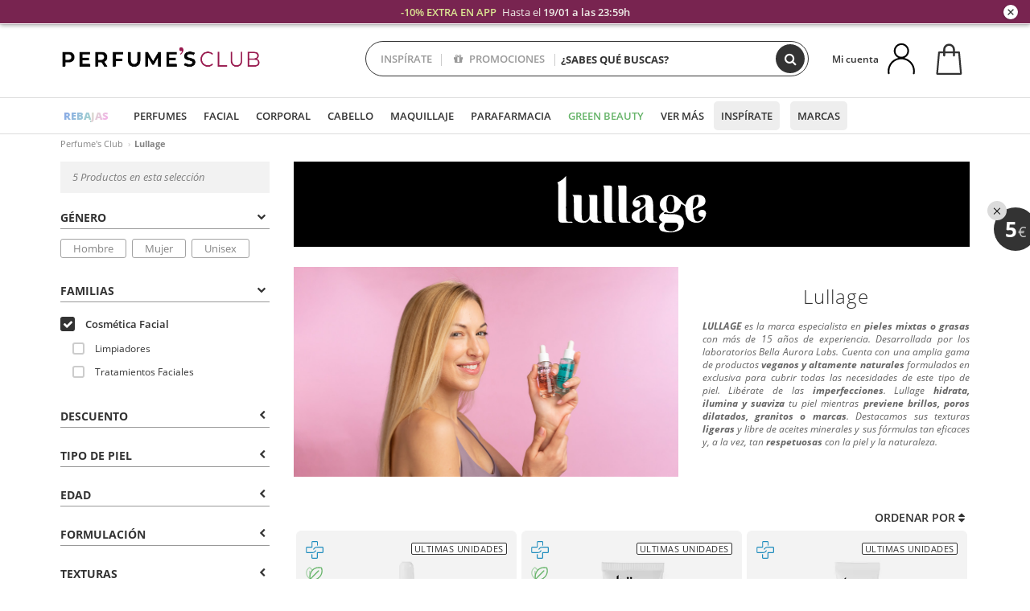

--- FILE ---
content_type: text/html; charset=utf-8
request_url: https://www.perfumesclub.com/es/lullage/m/
body_size: 69432
content:

<!DOCTYPE html>
<html lang="es">
<head prefix="og:http://ogp.me/ns#">
    <meta charset="utf-8" />
    <meta property="og:type" content="website" />
        <meta name="viewport" content="width=device-width, initial-scale=1.0" />
    <title>Lullage · Comprar Online al Mejor Precio | Perfumes Club</title><meta property="og:title" content="Lullage · Comprar Online al Mejor Precio | Perfumes Club" /><meta name="SeoId" content="GestorSEOV2-556941377" /><meta name="description" content="Descubre nuestra selección de productos de belleza Lullage al mejor precio. ¡Compra Lullage para hombre o mujer en Perfume’s Club!" /><meta property="og:description" content="Descubre nuestra selección de productos de belleza Lullage al mejor precio. ¡Compra Lullage para hombre o mujer en Perfume’s Club!" /><meta property='og:image' content='https://c.perfumesclub.com/social_es/facebook/logo-fcbk-es.png' /><meta property="og:url" content="https://www.perfumesclub.com" /><meta property='fb:app_id' content='903181843094151' />
    <script type="text/javascript">
        var variables = {
            CookieEstado: 'estadoV2',
            Mercado: 'es',
            Locale: 'es-ES',
            Idioma: 'es',
            Dominio: '.perfumesclub.com',
            Subdominio: '',
            Moneda: 'EUR',
            Loggeado: 'False' === 'True',
            EsMovil: 'False' === 'True',
            EsAppWeb: 'False' === 'True',
            EsAndroid: 'False' === 'True',
            EsIOS: 'False' === 'True',
            AppWebVersion: 0,
            AsistenciaTelefonicaActiva: false,
            RecaptchaKey: '6LediUYUAAAAAJhEj4bM1DlRg8LbmxPA73qh1Q7L',
            EsBot: 'False' === 'True',
            EsTest: 'False' === 'True',
            FacebookPixelId: '817689695009275',
            TipoPagina: '',
            Ahora: '1768861171905,2',
            MarcaId: '1447',
            Oct8ne: {
                ChatMarcaActivo: 'true' === 'true',
                ChatBotActivo: 'true' === 'true' || 'False' === 'True',
                LicenseLoreal: 'C91AA3A80A14D4A267514EE0C2A93AA7',
                LicenseSisley: 'F45519789982EC297ADF9C072272B550',
                LicenseGuerlain: 'DDA930EF9BC2DDB9E1151BF22AA8E9CF',
                LicenseChatBot: '80C09DCB5493E8647F70AD341E62FF8A',
                BaseUrl: '//www.perfumesclub.com/',
                Locale: 'es-ES',
                ClienteOct8ne:  {
                    Id: '0',
                    MercadoId: '',
                    IdiomaId: '',
                    FechaAlta: '',
                    RecibirInfoTerceros: 'No',
                    FidNivel: '',
                    NombreCompleto: '',
                    Email: '',
                    FidMonedas: '',
                    FidPuntos: ''
                }
            },
            SwiperScriptCargado: false,
            CriteoActivo: 'True',
            EsInvitado: 'False' === 'True',
        };
            
            var sequraConfigParams = {
                merchant: "perfumesclub",
                assetKey: "J1acKMz2du",
                products: ["pp5", "pp3"],
                scriptUri: "https://live.sequracdn.com/assets/sequra-checkout.min.js",
                decimalSeparator: ",",
                thousandSeparator: ".",
                campaign: "en30dias",
                minAmount: 5000
            };
            
        var dataLayer = [{'template':'Lineamarca','device':'Desktop','userLogged':'0','RMKPagetype':'other','totalParaPixeles':0.0,'googleAdsConversionValue':0.0,'httpStatus':200,'infoLoreal':{'contieneLoreal':false},'pc_mercado':'es','pc_sessionStatus':'0','pc_statusUsr':'0','pc_retargetingProvider':'','PermiteCookiesAnaliticas':false,'PermiteCookiesMarketing':false,'GamaInactiva':false,'platform':'web','contentGroup1':' marcas | resultados','contentGroup4':'catálogo de marca'}, []];
        
        var impressions = {};
        
        var trackingMgrQueue = (function () {
            var arr = []; var pushEvent = null;
            arr.push = function () { Array.prototype.push.apply(this, arguments); if (pushEvent != null) pushEvent(); };
            arr.pushEvent = function (f) { pushEvent = f; };
            return arr;
        })();
        
    </script>

            <link rel="stylesheet" type="text/css" href="/Content/cssbundle-v2es?v=4ex2iXlU40TEqzxIiBmqB1lwMjRJctZRrpmUVvBNBfc1" />
        <script src="/bundles/scripts/?v=h00zgyGubzMXDikfpBedFC0ay2ie6BCfBxQnq9ADPjg1"></script>

    <link rel="preconnect" href="https://c.perfumesclub.com" crossorigin>
    <link rel="dns-prefetch" href="https://fonts.gstatic.com">
    <link rel="dns-prefetch" href="https://i1.perfumesclub.com">
    <link rel="preload" href="/Content/Fonts/fontawesome-webfont.woff2" as="font" type="font/woff2" crossorigin>
    <link rel="icon" type="image/png" href="https://c.perfumesclub.com/images_web/favicon.png" />
    <link rel="icon" type="image/gif" href="https://c.perfumesclub.com/images_web/favicon.gif" />
    <link rel="icon" type="image/vnd.microsoft.icon" href="https://c.perfumesclub.com/images_web/favicon.ico" />
    <link rel="apple-touch-icon" sizes="120x120" href="https://c.perfumesclub.com/images_web/apple-touch-icon-120x120.png">
    <link rel="apple-touch-icon" sizes="152x152" href="https://c.perfumesclub.com/images_web/apple-touch-icon-152x152.png">
    <link rel="apple-touch-icon" sizes="167x167" href="https://c.perfumesclub.com/images_web/apple-touch-icon-167x167.png">
    <link rel="apple-touch-icon" sizes="180x180" href="https://c.perfumesclub.com/images_web/apple-touch-icon-180x180.png">
    <link rel="apple-touch-icon" href="https://c.perfumesclub.com/images_web/apple-touch-icon.png">

    
<link rel='alternate' hreflang='de-at' href="https://www.perfumesclub.at/de/lullage/m/" /><link rel='alternate' hreflang='en-au' href="https://au.perfumesclub.com/en/lullage/m/" /><link rel='alternate' hreflang='fr-be' href="https://www.perfumesclub.be/fr/lullage/m/" /><link rel='alternate' hreflang='en-ca' href="https://ca.perfumesclub.com/en/lullage/m/" /><link rel='alternate' hreflang='de-ch' href="https://www.perfumesclub.ch/de/lullage/m/" /><link rel='alternate' hreflang='de-de' href="https://www.parfumsclub.de/de/lullage/m/" /><link rel='alternate' hreflang='de' href="https://www.parfumsclub.de/de/lullage/m/" /><link rel='alternate' hreflang='es-es' href="https://www.perfumesclub.com/es/lullage/m/" /><link rel='alternate' hreflang='es' href="https://www.perfumesclub.com/es/lullage/m/" /><link rel='alternate' hreflang='fr-fr' href="https://www.perfumesclub.fr/fr/lullage/m/" /><link rel='alternate' hreflang='fr' href="https://www.perfumesclub.fr/fr/lullage/m/" /><link rel='alternate' hreflang='it' href="https://www.perfumesclub.it/it/lullage/m/" /><link rel='alternate' hreflang='ja' href="https://www.perfumesclub.jp/ja/lullage/m/" /><link rel='alternate' hreflang='lt' href="https://www.perfumesclub.lt/lt/lullage/m/" /><link rel='alternate' hreflang='lv' href="https://www.perfumesclub.lv/lv/lullage/m/" /><link rel='alternate' hreflang='es-mx' href="https://www.perfumesclub.com.mx/es/lullage/m/" /><link rel='alternate' hreflang='nl' href="https://www.perfumesclub.nl/nl/lullage/m/" /><link rel='alternate' hreflang='en-no' href="https://www.perfumesclub.no/en/lullage/m/" /><link rel='alternate' hreflang='en-nz' href="https://www.perfumesclub.co.nz/en/lullage/m/" /><link rel='alternate' hreflang='pl' href="https://www.perfumesclub.pl/pl/lullage/m/" /><link rel='alternate' hreflang='pt' href="https://www.perfumesclub.pt/pt/lullage/m/" /><link rel='alternate' hreflang='en-se' href="https://www.perfumesclub.se/en/lullage/m/" /><link rel='alternate' hreflang='sl' href="https://www.perfumesclub.si/sl/lullage/m/" /><link rel='alternate' hreflang='sk' href="https://www.perfumesclub.sk/sk/lullage/m/" /><link rel='alternate' hreflang='en-gb' href="https://www.perfumesclub.co.uk/en/lullage/m/" /><link rel='alternate' hreflang='en' href="https://www.perfumesclub.co.uk/en/lullage/m/" /><link rel='alternate' hreflang='en-us' href="https://www.perfumesclub.us/en/lullage/m/" />    
    <link rel ="canonical" href="https://www.perfumesclub.com/es/lullage/m/" />
    
    <link rel="stylesheet" type="text/css" href="/Content/MarcaNuevaPresentacion.css" />
    <style type="text/css">        
        a#btnToggleDescripcionExtendida{color:#df4987}
a#btnToggleDescripcionExtendida:hover{color:#333;text-decoration:none!important}
.toHalEBr{display:block!important}
.toHalEBr span{margin-top:110px}
.offset-xl-10.newOrderList{margin-top:15px}
.opBrandImage{display:block;position:absolute;top:-7px;right:5px;width:70px;z-index:1}
.opBrandImage a{display:block;opacity:.7}
.opBrandImage a:hover{display:block;opacity:1}
.opinionsAll .opinion{z-index:3}
.toHalEBr .carousel-control-next-icon,.toHalEBr .carousel-control-prev-icon{width:20px;height:20px;position:relative;background-image:url(https://c.perfumesclub.com/nw/r.svg)}
.toHalEBr .carousel-control-prev-icon{background-image:url(https://c.perfumesclub.com/nw/l.svg)}
.optiPListDiv .productList.gamas .contpInfo{min-height:78px;margin-bottom:8px}

        @media only screen and (max-width: 767px) {
            #listadoProductos{margin-top:25px}
.optiPListDiv .productList.gamas .contpInfo{min-height:35px;margin-bottom:10px}
#pluginComentarios_home{padding:0 20px}
.opinionsAll.opinionsSlider .carousel-control-prev{left:0}
.opBrandImage a{opacity:1}
        }

        @media only screen and (min-width: 768px) and (max-width: 1091px) {
            .optiBrand .col-6.col-md-4 {padding-left:0; padding-right:0}
        }
    </style>


    <script type="text/javascript">
    $(document).ready(function () {
        $('[data-filter-value="Kérastase"]').hide();
    });
</script>


<style>
/*ocultar en App banner inferior - borrar martes 20/01*/	
body.esApp .bannerNoApp{display:none!important}
/*En Perfil.css*/
@media only screen and (min-width: 768px) {
	#cuentaContainer .productList.gamas a.newStyle {z-index:5; mix-blend-mode: multiply; padding: 0 12px}
	#listadoArticulos.hacte .productList.gamas {height: 350px !important}
	#listadoArticulos.hacte .productList.gamas:hover {-webkit-box-shadow: none;-moz-box-shadow: none;box-shadow: none;}
	#DinamicoPerfil .newOrderList {margin-bottom: 12px}
}


@media only screen and (max-width: 767px) {
.productListSimple.patrocinado::after {top:0 !important}
}
	
	

.container.mar-t-3x.bLBlock{display:none;} /*Ocultar Título mosaico pdps*/
.container-title-flowbox{display:none;} /*Comentar cuando haya mosaico de marca*/
#divPromotedBanners {padding-bottom:30px}
	
	@media only screen and (min-width: 1192px) and (max-width: 1399px) {
		.photo img.miniZoom {width:60px}
}
	
	
	body .productList .newToolTip.OfertaEspecial, body .help.nwhelp.nTextIcons.OfertaEspecial, body .productListSimple.pintadoRelacionados .help.OfertaEspecial, body .productListSimple .newToolTip.OfertaEspecial, body .iconosN2022 .help.nwhelp.lastDesign.nTextIcons.OfertaEspecial {border-color:#333 !important; background-color: #333 !important; color:#fff !important}
	

body.esApp .tooltip > .tooltip-inner a.ttAFidelizacion, body.esApp a.ttAFidelizacion, body.esApp .ttAFidelizacion {display:none !important; height:0; opacity:0}
	
body.us #RegistroFooter, body.us a.buyProduct, body.us .contPlusLess, body.us .contButtons, body.us #miniCarrito, body.us .packsNDbut, body.us .buyMini, body.us #buyScrollButton {display:none !important; opacity: 0 !important; height: 0 !important; width: 0 !important}

	
@media only screen and (min-width: 768px) {
    #FiltroForm .arrow-custom-l.swiper-button-prev:hover, #FiltroForm .arrow-custom-r.swiper-button-next:hover {
        background-color: #ffffff70;filter:none!important
    }
}
	
	@media only screen and (min-width: 992px) and (max-width: 1191px) {
		body.nl #divHeader .nav > .mainLink.dontMissThis {display: none !important}
	}

	
	
/*parche logo CH - borrar en subida de web*/
body.ch:not(.fixedSearch).darkBackground #logo{background-image: url(https://c.perfumesclub.com/nw/logo_perfumesclub_hal_2024.png);}	

	


/*Icono buscador tablet*/
@supports (-webkit-touch-callout: none) {
	@media only screen and (min-width: 768px) and (max-width: 1091px) {
		#searchForm button .fa {right: 8px}
		#searchForm.large button .fa {right: auto}
	}
}


body:not(.esApp).darkBackground #newSearch, body:not(.esApp).normalBackground #newSearch {display: none}

	
	/*Rebajas*/
	.maxX .nMOfertas.nMRebajas, body .mm-listview li.specialLMobile .linkBF2022.nMRebajas {background-color: transparent !important;}

	
	 body .maxX .nMOfertas.nMRebajas, body .mm-listview li.specialLMobile .linkBF2022.nMRebajas {
            font-weight: 800 !important;
            background: linear-gradient(
                120deg,
                #cef0c5, #fea2f1, #ff7547, #8aade6, #acddcb
            );
            background-size: 200% 100%;
            -webkit-background-clip: text;
            -webkit-text-fill-color: transparent;
            background-clip: text;
            animation: rainbow 8s linear infinite;
        }

        @keyframes rainbow {
            0% {background-position: 0% 50%;}
            100% {background-position: 200% 50%;}
        }
	@media only screen and (max-width: 767px) {
		body .mm-listview li.specialLMobile .linkBF2022.nMRebajas {letter-spacing: 0.5px}
	}
	

	
	@media only screen and (max-width: 1091px) {
		.maxX .nMOfertas.nMRebajas:after {display: none !important}
	}
	@media only screen and (max-width: 1399px) {
		body.de .maxX .nMOfertas.nMRebajas:after, body.at .maxX .nMOfertas.nMRebajas:after {display: none !important}
	}


	
body.familia2-94100 a:first-of-type.selectFamModi, body.familia2-94400 a:nth-of-type(3n-1).selectFamModi, body.familia2-94200 a:nth-of-type(3n).selectFamModi, body.familia2-94300 a:nth-of-type(4n).selectFamModi, a.selectFamModi.selected, a:hover.selectFamModi, .promoList a.filtrar.selected {opacity:1}


@media only screen and (min-width: 768px) and (max-width: 1191px) {

/*Eliminar con nuevo menú*/

	.position-static .mainLink.nav-right.specialMainLink {display:none !important}
}

body .productList .newToolTip.OfertaEspecial, body .help.nwhelp.nTextIcons.OfertaEspecial, body .productListSimple.pintadoRelacionados .help.OfertaEspecial, body .productListSimple .newToolTip.OfertaEspecial, body .iconosN2022 .help.nwhelp.lastDesign.nTextIcons.OfertaEspecial {border-color:#782450 !important; background-color:#782450 !important; color:#fff !important}

body .productList .newToolTip.Promo1, body .help.nwhelp.nTextIcons.Promo1, body .productListSimple.pintadoRelacionados .help.Promo1, body .productListSimple .newToolTip.Promo1, body .iconosN2022 .help.nwhelp.lastDesign.nTextIcons.Promo1{border-color:#782450 !important; background-color:#782450 !important; color:#fff !important}
	
body .productList .newToolTip.Promo2, body .help.nwhelp.nTextIcons.Promo2, body .productListSimple.pintadoRelacionados .help.Promo2, body .productListSimple .newToolTip.Promo2, body .iconosN2022 .help.nwhelp.lastDesign.nTextIcons.Promo2{border-color:#782450 !important; background-color:#782450 !important; color:#fff !important}
	
	
</style>


    

    
    <script type="text/javascript">
        function gtag() { dataLayer.push(arguments); }
        
        gtag('consent', 'default', {
            'ad_storage': 'denied',
            'ad_user_data': 'denied',
            'ad_personalization': 'denied',
            'analytics_storage': 'denied'
        });
        function GTMConsentUpdate(consentMarketing, consentAnalytics) {
            gtag('consent', 'update', {
                'ad_storage': consentMarketing,
                'ad_user_data': consentMarketing,
                'ad_personalization': consentMarketing,
                'analytics_storage': consentAnalytics
            });
        }

        var cookieMarketing = GetCookieMultiValue("PreferenciasCookies", "PermiteMarketing");
        var cookieAnalytics = GetCookieMultiValue("PreferenciasCookies", "PermiteAnaliticas");
        var permisoMarketing = ''; var permisoAnalytics = '';
        if (cookieMarketing !== "") {
            if (cookieMarketing === "true") permisoMarketing = "granted";
            else permisoMarketing = "denied";
        }
        if (cookieAnalytics !== "") {
            if (cookieAnalytics === "true") permisoAnalytics = "granted";
            else permisoAnalytics = "denied";
        }
        
        if (permisoMarketing != "" && permisoAnalytics != "")
            GTMConsentUpdate(permisoMarketing, permisoAnalytics);

        var consent = '';
        if (cookieAnalytics === "true") {
            consent = "stats";
        }
        if (cookieMarketing === "true") {
            if (consent != "") consent += ",marketing";
            else consent = "marketing";
        }
        dataLayer.push({
            'event': "cookie_consent",
            'info_consent': consent
        });

        //window.addEventListener("AsyncScriptCargado", function (event) {
        //    switch (event.detail.Nombre) {
        //        case "TuNombreDeScript": break;
        //        default: console.warn(`Script desconocido cargado: ${event.detail.Nombre}`); break;
        //    }
        //});
    </script>

    

<script async id="__cn_generic_script__c18ed96a-8563-4207-ac6b-b60775c1471f">!function(e){function t(){if(!e.querySelector("#__cn_client_script_c18ed96a-8563-4207-ac6b-b60775c1471f")){var t=e.createElement("script");t.setAttribute("src","https://cdn.connectif.cloud/eu2/client-script/c18ed96a-8563-4207-ac6b-b60775c1471f"),e.body.appendChild(t)}}"complete"===e.readyState||"interactive"===e.readyState?t():e.addEventListener("DOMContentLoaded",t)}(document);</script></head>

<body class="es marca-1447">
    

<script       async       data-environment="production"       src="https://js.klarna.com/web-sdk/v1/klarna.js"       data-client-id="klarna_live_client_N2ZVcnh3YjJrQXZ0Sk1GZUNWVUtkMFppeThVdFJaRDAsNzlkZjFkOTEtMDFmNy00OWIwLWI2OTEtMTVmMDcyYzM4ZmE3LDEsRVpjdC9Sa3NkdlhtNUcvUUtVUStuMW5YZStHTXBhQURrQUllaWtjRStIOD0"     ></script>        


<style type="text/css">
#bannerRowCabecera a{color:#F0EEE9}#bannerRowCabecera span{margin:0!important}#bannerRowCabecera{color:#F0EEE9;font-size:13px}#bannerRowCabecera .close-popup::before{display:-webkit-box;display:-ms-flexbox;display:flex;-webkit-box-pack:center;-ms-flex-pack:center;justify-content:center;-webkit-box-align:center;-ms-flex-align:center;align-items:center;content:"+";width:18px;height:18px;border-radius:50%;margin-right:0;position:absolute;left:auto;right:0;top:-2px;color:#333;background-color:#fff;line-height:18px;text-align:center;padding:0;-webkit-transform:rotate(45deg);-ms-transform:rotate(45deg);transform:rotate(45deg);box-shadow:0 1px 3px 0 rgb(0 0 0 / .2)}body.headerRC .headerRowCustom .closeThisB{position:absolute;top:calc(50% - 7px);right:15px;font-size:20px;cursor:pointer;z-index:9;width:20px;height:18px}@media only screen and (min-width:768px){.hackDivBlock{display:inline-block!important}#divHeader.cbp-af-header-shrink{z-index:99999}.hchtThs30{padding:0 30px}}@media only screen and (max-width:991px) and (min-width:768px){#bannerRowCabecera .l-s-05{letter-spacing:0!important}}@media only screen and (max-width:767px){body.headerRC .closeThisB{top:15px!important}#chatBotContainer .oct8ne-widget-bots-on{bottom:95px!important}.hackPadBarra{padding:0 1.5rem!important}.line-h-1-5.l-s-05{letter-spacing:0!important}#bannerRowCabecera span.op-06{display:inline!important}}#bannerRowCabecera span{display:inline-block!important}#bannerRowCabecera{background-color:#782450}#bannerRowCabecera a:hover div{color:#fff!important}#bannerRowCabecera .color-specialLav{color:#dae392!important}
</style>

<!-- Barra superior fija -->
<div id="bannerRowCabecera" data-nombre="wab" class="headerRowCustom barra-dto" style="display: none;">
  <div class="close-popup font-16 closeThisB" onclick="CierraBannerRowCabecera();"></div>
	<a href="/es/promo2/e/">
	  <div class="d-flex align-items-center justify-content-start hackPadBarra text-center">
		  <div class="font-w-400 text-center hackText w100"><span class="font-w-600 color-specialLav pr-md-1">-10% EXTRA EN APP </span> <div class="hackDivBlock">Hasta el <span class="font-w-600">19/01 a las 23:59h</span></div>
		  </div>
	  </div>
	</a>
</div>

<div id="divHeader" class="cbp-af-header">
    <div class="headerShrink">
        <div class="container font-11">
            <div class="row newTopLine">
                <div class="col-md">
                    
                    <a href="/es/centrosoporte/" class="hack">
                        Ayuda y Contacto
                    </a>
                </div>
                

                

                
                <div class="col-md text-center pad-0x"><a href="/es/centrosoporte/?p=600366407" class="hack ofuscado">Mejor precio online garantizado</a></div>

                
                <div class="col-md text-center"><a href='/es/opiniones/' class='hack ofuscado'>Servicio 5 estrellas</a></div>
                

                <div class="col-md text-center d-md-none d-lg-block">
                    <span><a href="/es/centrosoporte/?p=200128460" class="hack ofuscado pad-0x">Garantía de devolución</a></span>
                </div>
                <div class="col-md text-right">
                    <span><em class="onlyES cursPointer" data-toggle="modal" data-target="#modalDatosEnvioTop">Entrega en 3-4 días*</em><em class="onlyMX">Entrega en 10-16 días</em></span>
                    
                    
                </div>
            </div>
        </div>
    </div>
    <div class="container back-white">
        <div class="row pad-t-05x pad-b-05x headerLogoContainer">
            <div class="col-md-4 col-lg-3" id="divLogo">
                <a id="logo" href="https://www.perfumesclub.com/">
                    <img src="https://c.perfumesclub.com/nw/logo_perfumesclub.png" alt="Ofertas productos de belleza: Perfumes, Cosmética, Peluquería, Maquillaje, Gafas de Sol" width="297" height="73">
                    
                </a>
            </div>
            <div class="col-lg-2 hidden-md-down text-right">
                <div class="bannerTop">
                    

                    
                    

                    
                    
                    
                </div>
            </div>
            <div class="col-md-6 col-lg-4 col-xl-4 searchAndtel" id="newSearchES">

                
                
                <form id="searchForm">
                    <label for="buscar" class="sr-only">Buscar</label>
                    <input id="buscar" type="text" placeholder="¿SABES QUÉ BUSCAS?" name="buscar" value="" autocomplete="off">
                    <input id="origenBusqueda" name="Origen" type="hidden" value="default" />
                    
                    
                    <button id="buscarSubmit" type="submit" aria-label="Buscar"><i class="fa fa-search" aria-hidden="true"></i></button>
                </form>


                <div class="bSearchH" id="bSearchH"></div>

                <div id="inspiracion" class="inspiracion">
					<span onClick="location.href='/es/perfumesclub-servicios/'">INSPÍRATE</span>
                    <div id="inspiracionOpen" class="inspiracionOpen" style="display:none">
                        <div class="contentAll">
                            <div class="contentAllInspPrin">
                                <div class="row">

                                                                  <!--<div class="col-3">
									<a href="/es/landing/navidad-2025/" class="GTMEventGA" data-eventcat="buscador-inspirate" data-eventact="navidad">
                                            <img src="https://c.perfumesclub.com/2025/tarjetas/tj-landing-navidad-2025-inspirate.jpg" alt="Regalos de NAVIDAD" />
                                            Regalos de <br /><strong>REYES</strong>
                                        </a>
			</div>-->

                                                            <!--<div class="col-3">
									<a href="/es/perfumesclub/calendario-de-adviento-748598/p_748598/" class="GTMEventGA" data-eventcat="buscador-inspirate" data-eventact="calendario">
                                            <img src="https://c.perfumesclub.com/2025/tarjetas/tj-inspirate-calendario de adviento-2025.jpg" alt="Calendario de ADVIENTO" />
                                            Calendario de <br /><strong>ADVIENTO</strong>
                                        </a>
			</div>-->

                                              <div class="col-3">
									<a href="/es/perfumesclub/tarjeta-regalo/p_1001/" class="GTMEventGA" data-eventcat="buscador-inspirate" data-eventact="tarjeta-regalo">
                                            <img src="https://c.perfumesclub.com/2025/tarjetas/tarjeta-regalo-inspirate.jpg" alt="Tarjeta REGALO" />
                                            Tarjeta <br /><strong>REGALO</strong>
                                        </a>
			</div>

                                                                     <!--<div class="col-3">
									<a href="/es/personalizables/e/" class="GTMEventGA" data-eventcat="buscador-inspirate" data-eventact="grabados">
                                            <img src="https://c.perfumesclub.com/2025/tarjetas/search-grabado.jpg" alt="Grabado de PRODUCTOS" />
                                            Grabado de <br /><strong>PRODUCTOS</strong>
                                        </a>
			</div>-->
									   <div class="col-3">
										<a href="/es/landing/invierno/" class="GTMEventGA" data-eventcat="buscador-inspirate" data-eventact="universo-invierno">
                                            <img src="https://c.perfumesclub.com/2025/tarjetas/tarjeta-nicho-invierno-222-260.jpg" alt="Universo INVIERNO" />
                                            Universo <br /><strong>INVIERNO</strong>
                                        </a>
			</div>

									<!--<div class="col-3">
									<a href="/es/lujo/home/" class="GTMEventGA" data-eventcat="buscador-inspirate" data-eventact="universo-lujo">
                                            <img src="https://c.perfumesclub.com/2025/tarjetas/tj-lujo.jpg" alt="Universo LUJO" />
                                           Universo <br /><strong>LUJO</strong>
                                        </a>
			</div>-->

                                                                         <div class="col-3">
									<a href="/es/blog/" class="GTMEventGA" data-eventcat="buscador-inspirate" data-eventact="blog">
                                            <img src="https://c.perfumesclub.com/2025/tarjetas/tj-inspirate-blog-nuevo-si.jpg" alt="Simulador color CABELLO" />
                                           Beauty Corner <br /><strong>BLOG</strong>
                                        </a>
			</div>


                                                                                  <div class="col-3">
									<a href="/es/fidelizacion/landing/" class="GTMEventGA" data-eventcat="buscador-inspirate" data-eventact="fidelizacion">
                                            <img src="https://c.perfumesclub.com/nw/tarjetas/fidelización-inspirate-doble-bcoins.jpg" alt="fidelizacion" />
                                            Programa <br /><strong>FIDELIZACIÓN</strong>
                                        </a>
			</div>

									 <!--<div class="col-3">
									<a href="/es/recomendador-perfumes/" class="GTMEventGA" data-eventcat="buscador-inspirate" data-eventact="recomendador-perfume">
                                            <img src="https://c.perfumesclub.com/nw/tarjetas/recomendador-perfumes-222x260.jpg" alt="Recomendador PERFUMES" />
                                            Recomendador<br /><strong>PERFUMES</strong>
                                        </a>
                                    </div>-->
                                </div>
                            </div>
                            <div class="contentAllInspSec">
                                <div class="mar-b-1x font-w-600 op-06"> Y además...</div>

                                                               <a href="/es/recomendador-perfumes/" class="GTMEventGA" data-eventcat="buscador-inspirate" data-eventact="recomendador">Recomendador de perfumes</a>
                                                                <!--<a href="/es/fidelizacion/landing/" class="GTMEventGA" data-eventcat="buscador-inspirate" data-eventact="fidelizacion">Programa de fidelización</a>-->
                                                                <a href="/es/promo9/e/" class="GTMEventGA" data-eventcat="buscador-inspirate" data-eventact="virales">Productos virales</a>
                                                                 <!--<a href="/es/blog/" class="GTMEventGA" data-eventcat="buscador-inspirate" data-eventact="blog">Blog</a>-->
                                                                <!--<a href="/es/landing/invierno/" class="GTMEventGA" data-eventcat="buscador-inspirate" data-eventact="invierno">Especial invierno</a>-->
								<a href="/es/erotica/home/" class="GTMEventGA" data-eventcat="buscador-inspirate" data-eventact="nicho-erotica">Universo erótica</a>
								<!--<a href="/es/vegano/t/" class="GTMEventGA" data-eventcat="buscador-inspirate" data-eventact="productos-vegano">Productos veganos</a>-->
								<a href="/es/lujo/home/" class="GTMEventGA" data-eventcat="buscador-inspirate" data-eventact="nicho-lujo">Universo Lujo</a>
                                                                <a href="/es/probadorcoloracion/e/" class="GTMEventGA" data-eventcat="buscador-inspirate" data-eventact="probador-cabello">Probador virtual cabello</a>
                                                                 <a href="/es/probadorvirtual/e/" class="GTMEventGA" data-eventcat="buscador-inspirate" data-eventact="probador-cabello">Probador Maquillaje Virtual</a>
								<!--<a href="/es/glosario/" class="GTMEventGA" data-eventcat="buscador-inspirate" data-eventact="glosario">Ingredientes</a>-->
                                                                 <a href="/es/ocasion/e/" class="GTMEventGA" data-eventcat="buscador-inspirate" data-eventact="outlet">Outlet</a>
                                                                 <a href="/es/personalizables/e/" class="GTMEventGA" data-eventcat="buscador-inspirate" data-eventact="grabado">Grabado productos</a>
								<a href="/es/k-beauty/home/" class="GTMEventGA" data-eventcat="buscador-inspirate" data-eventact="cosmetica-coreana">Cosmética coreana</a>
                                                                <a href="/es/regalos-para-ella/e/" class="GTMEventGA" data-eventcat="buscador-inspirate" data-eventact="regalos-ella">Regalos mujer</a>
                                                                 <a href="/es/regalos-para-el/e/" class="GTMEventGA" data-eventcat="buscador-inspirate" data-eventact="regalos-el">Regalos para él</a>
                                                                 <a href="/es/suplementos/home/" class="GTMEventGA" data-eventcat="buscador-inspirate" data-eventact="suplementos-vitaminas">Vitaminas y Suplementos</a>
                                                                 <!--<a href="/es/viaje/home/" class="GTMEventGA" data-eventcat="buscador-inspirate" data-eventact="tallas-viaje">Tallas de viaje</a>-->
                                				<a href="/es/regalos/" class="GTMEventGA" data-eventcat="buscador-inspirate" data-eventact="regalos-por-compra">Regalos por compra</a>	
                                                               <!--<a href="/es/perfumesclub/tarjeta-regalo/p_1001/" class="GTMEventGA" data-eventcat="buscador-inspirate" data-eventact="tarjeta-regalo">Tarjeta regalo</a>-->
								<a href="/es/hombre/home/" class="GTMEventGA" data-eventcat="buscador-inspirate" data-eventact="nicho-hombre">Hombre</a>       					
                                                                <!--<a href="/es/geg/n/?sort=0" class="GTMEventGA" data-eventcat="buscador-inspirate" data-eventact="gastos-envio-gratis">Envío gratis</a>-->
                                				
<a href="/es/ayuda/aplicacion/" class="GTMEventGA" data-eventcat="buscador-inspirate" data-eventact="app">Nuestra App</a>

								<a href="/es/mamas-bebes/home/" class="GTMEventGA" data-eventcat="buscador-inspirate" data-eventact="mamas">Mamás y bebés</a>

								<a href="/es/perfumesclub-servicios/" class="GTMEventGA contentAllInspSecLast" data-eventcat="buscador-inspirate" data-eventact="servicios">Todos los servicios</a>
                            </div>
                        </div>
                    </div>
                </div>
                <div id="promosearch" class="promosearch">
                    <span onClick="location.href='/es/promociones-activas/'"><i class="fa fa-gift" aria-hidden="true" style="margin-right: 5px"></i> PROMOCIONES</span>
                    <div id="promosearchOpen" class="promosearchOpen" style="display:none">
                        <div class="contentAll">
                            <div class="contentAllInspPrin imgFullCircle">
                                <div class="row">
                                    <div class="col-4 hideSpecial">
										<a href="/es/promociones-activas/" class="GTMEventGA" data-eventcat="buscador-promociones" data-eventact="promociones-activas">
											<div style="background-color: #f87fc6"><img src="https://c.perfumesclub.com/nw/promo-search-1.png" alt="Promociones activas" /></div>
											Promos<br /><strong>ACTIVAS</strong>
										</a>
									</div>
									<div class="col-4">
                                        <a href="/es/regalos/" class="GTMEventGA" data-eventcat="buscador-promociones" data-eventact="regalos-por-compra">
                                            <div style="background-color: #a6d0cc"><img src="https://c.perfumesclub.com/nw/promo-search-4.png" alt="Regalos por compra" /></div>
                                            Compra +<br /><strong>REGALO</strong>
                                        </a>
                                    </div>
                                    <div class="col-4">
                                        <a href="/es/packs/" class="GTMEventGA" data-eventcat="buscador-promociones" data-eventact="packs-descuento">
                                            <div style="background-color: #cdcfa7"><img src="https://c.perfumesclub.com/nw/promo-search-3.png" alt="Packs descuento" /></div>
                                            Packs<br /><strong>DESCUENTO</strong>
                                        </a>
                                    </div>

                                </div>
                            </div>
                        </div>
                    </div>
                </div>

                <script type="text/javascript">
					var inspiracionOpenTimeout, promosearchOpenTimeout;
                    $("#inspiracion").hover(
                        function () {
                            setTimeout(function () { $('#newSearchES').addClass('deactive'); }, 100);
                            inspiracionOpenTimeout = setTimeout(function () { $('#inspiracionOpen').fadeIn(); }, 100);
                            $('.cortina').addClass('mostrar');
							$("#promosearchOpen").hide();
                        },
                        function () {
							clearTimeout(inspiracionOpenTimeout);
                            $("#inspiracionOpen").hide();
                            setTimeout(function () { $('#newSearchES').removeClass('deactive'); }, 100);
                            $('.cortina').removeClass('mostrar');
                        }
                    );
                    $("#promosearch").hover(
                        function () {
                            setTimeout(function () { $('#newSearchES').addClass('deactive'); }, 100);
                            promosearchOpenTimeout = setTimeout(function () { $('#promosearchOpen').fadeIn(); }, 100);
                            $('.cortina').addClass('mostrar');
							$("#inspiracionOpen").hide();
                        },
                        function () {
							clearTimeout(promosearchOpenTimeout);
                            $("#promosearchOpen").hide();
                            setTimeout(function () { $('#newSearchES').removeClass('deactive'); }, 100);
                            $('.cortina').removeClass('mostrar');
                        }
                    );
                    $("#searchForm input").hover(
                        function () {
                            setTimeout(function () { $('#newSearchES').addClass('deactive'); }, 100);
                            $('.cortina').addClass('mostrar');
							$("#inspiracionOpen").hide();
							$("#promosearchOpen").hide();
                        },
                        function () {
                            setTimeout(function () { $('#newSearchES').removeClass('deactive'); }, 100);
                            $('.cortina').removeClass('mostrar');
                        }
                    );
				</script>
                


            </div>
            <div class="col-md-2 col-lg-3 col-xl-3 mar-t-05x nSB">

                
                <style id="cssChatBotCabecera">
                        @media only screen and (max-width: 1399px) {
                            .oct8ne-widget-bots-on.chatBotCabecera, .chatBotCabeceraHack {display: none !important}
                        }
                        @media only screen and (min-width: 1400px) {
                            .bSearchH {width:calc(100% + 148px); right:-59px}
                            .oct8ne-widget-bots-on.chatBotCabecera, .oct8ne-widget-bots-on.chatBotCabecera .chatImageSearch, .oct8ne-widget-bots-on.chatBotCabecera .chatImageSearch img, .buscarPorIA {-webkit-transition: all 0.3s; -moz-transition: all 0.3s; -ms-transition: all 0.3s; -o-transition: all 0.3s; transition: all 0.3s;}
                            .oct8ne-widget-bots-on.chatBotCabecera, .chatBotCabeceraHack {position: absolute; z-index:3; -webkit-box-shadow:0 3px 3px 0 rgba(0,0,0,0);-moz-box-shadow:0 3px 3px 0 rgba(0,0,0,0);box-shadow:0 3px 9px 0 rgba(0,0,0,0); height:38px; top:12px; left:18px; border-radius:100px; background-color:rgba(255,255,255,0); cursor:pointer; width:105px}
                            .oct8ne-widget-bots-on.chatBotCabecera {left:3px}
                            .oct8ne-widget-bots-on.chatBotCabecera .chatImageSearch {display: block; position:absolute; top:0px; left:0px; width: 36px; height:36px; background-color:#fff; border-radius:100px}
                            .oct8ne-widget-bots-on.chatBotCabecera .chatImageSearch img, .chatBotCabeceraHack img {display: block; position: absolute; top:7px; left:7px; width:22px; height: 22px; filter:none; opacity:0.85}
                            .oct8ne-widget-bots-on.chatBotCabecera:hover {-webkit-box-shadow:0 2px 12px 0 rgba(0,0,0,0.35);-moz-box-shadow:0 2px 12px 0 rgba(0,0,0,0.35);box-shadow:0 2px 12px 0 rgba(0,0,0,0.35); left:-22px; top:3px; height:54px; background-color:rgba(255,255,255,1); width:130px}
                            .oct8ne-widget-bots-on.chatBotCabecera:hover .chatImageSearch {top:6px; left:6px; height:42px; width:42px; background-color:#333}
                            .oct8ne-widget-bots-on.chatBotCabecera:hover .chatImageSearch img {width:22px; height: 22px; top:10px; left:10px; filter:invert(); opacity:1}
                            .buscarPorIA {text-align:center; position:absolute; top:2px; left: 44px; font-weight: 600; line-height:16px; font-size:12px; opacity:0; color:#555}
                            .oct8ne-widget-bots-on.chatBotCabecera:hover .buscarPorIA {left:64px; top:10px; opacity:1}
                            .chatBotCabeceraHack {z-index:1; width:38px}
                            body.body-shrink .oct8ne-widget-bots-on.chatBotCabecera {top:9px}
                            body.body-shrink .oct8ne-widget-bots-on.chatBotCabecera:hover {top:0px}
                            #oct8ne-viewer-wrapper.buscarIA {bottom:auto !important; top:90px !important; right:calc(50% - 399px) !important; z-index:99999 !important}
                            body.body-shrink #oct8ne-viewer-wrapper.buscarIA {top:58px !important}
                            #searchForm.large {z-index: 99991}
                        }
                </style>
                <div id="chatBotCabeceraContainer" style="display:none">
                    <div class="oct8ne-widget-bots-on chatBotCabecera" style="display: none;">
                        <div class="chatImageSearch"><img src="https://c.perfumesclub.com/nw/icon-lupa-ia.svg" alt="Buscador por IA" /></div>
                        <div class="buscarPorIA">Buscar<br />con IA</div>
                    </div>
                </div>
                <div class="chatBotCabeceraHack" style="display:none"><img src="https://c.perfumesclub.com/nw/icon-lupa-ia.svg" alt="Buscador por IA" /></div>                                    
                <div id="dropdownEffect"></div>

                
                <div id="miniCarrito">
                    <div id="basketTop" class="text-center">
                        <a data-href="/es/carritocompra/revision/" class="ofuscado">
                            <img src="https://c.perfumesclub.com/nw/menudrop/basket-.svg" class="s-bag newBasket" width="40" height="48" alt="Mi carrito">
                        </a>
                        
                    </div>
                </div>

                
                <div id="personalInfo">
                    <div class="topProfile">
                            <span class="myAccount">Mi cuenta</span>
                        <a href="/es/cuenta/perfilinicio/?destino=menuLCuenta">
                            <img id="topProfileFoto" src="https://c.perfumesclub.com/nw/menudrop/face-.svg" loading="lazy" width="44" height="44" alt="perfil-profile" />
                        <div class="loginRec" id="loginRec">
                            Login / Registro
                            <div class="triangleDD"></div>
                        </div>
                        </a>
                    </div>
                    <div id="infoOpen" style="display:none">
                        <div class="triangleDD"></div>
                        <div id="infoOpenContainer">
                            <div id="infoLogin" class="row">
                                <div class="col-3 align-self-center"><img src="https://c.perfumesclub.com/nw/menudrop/face-.svg" loading="lazy" alt="perfil-profile" /></div>
                                <div class="col-9 align-self-center">
                                    <div class="line-h-1-25 d-inline-block toMove1">
                                        <div class="font-w-600 text-uppercase font-13">Hola</div>
                                        <div class="font-12 op-06 pad-R-6">Entra y descubre un mundo de belleza</div>
                                    </div>
                                </div>
                            </div>
                            <div id="infoLoginButtons">
                                <a id="btnLogin" href="/es/cuenta/login/" class="GTMMenuDesplegable">Entrar</a>
                                <a id="btnRegistrarse" href="/es/cuenta/login/?reg=1" class="GTMMenuDesplegable">Registrarse</a>
                            </div>
                            <a href="/es/cuenta/perfilinicio/?destino=menuLCuenta" class="GTMMenuDesplegable">
                                <div id="infoLogged" style="display:none" class="row">
                                    <div class="col-3 align-self-center"><img id="infoFoto" src="https://c.perfumesclub.com/nw/menudrop/face-.svg" loading="lazy" alt="perfil-profile" /></div>
                                    <div class="col-9 align-self-center">
                                        <div class="line-h-1-25 d-inline-block toMove1">
                                            <div class="font-w-600 text-uppercase font-13 pad-R-6">Hola, <span id="infoNombre"></span></div>
                                        </div>
                                    </div>
                                </div>
                            </a>
                            <div id="infoMainB">
                                    <a href="/es/cuenta/perfilinicio/?destino=menuLFidelizacion" class="GTMMenuDesplegable menuDesplFidelizacion itMenuFidelizacion">
                                        <img src="https://c.perfumesclub.com/nw/star-fidelizacion-menu.svg" loading="lazy" class="icon-fidelizacion-menu" alt="Programa de Fidelización" />
                                        <div class="line-h-1-25">
                                            <div class="font-w-600 text-uppercase font-13 GTMMenuDesplegableText">Programa de Fidelización</div>
                                            <div class="font-12 op-075 itTextoFidelizacion">Niveles, BeautyCoins y regalos</div>
                                            
                                            <div class="font-12 op-075">
                                                <span style="display:none;" >
                                                    Tienes <span class="itBCoins"></span> BCoins para canjear
                                                </span>
                                            </div>

                                        </div>
                                    </a>
                                <a href="/es/cuenta/perfilinicio/?destino=menuLPedidos" class="GTMMenuDesplegable">
                                    <img src="https://c.perfumesclub.com/nw/menudrop/pedidos.svg" loading="lazy" alt="Mis pedidos" />
                                    <div class="line-h-1-25">
                                        <div class="font-w-600 text-uppercase font-13 GTMMenuDesplegableText">Mis pedidos</div>
                                        <div class="font-12 op-075">Todos tus pedidos para consultas</div>
                                    </div>
                                </a>
                                <a href="/es/cuenta/perfilinicio/?destino=menuLCuenta" class="GTMMenuDesplegable">
                                    <img src="https://c.perfumesclub.com/nw/menudrop/cuenta.svg" loading="lazy" alt="Mi cuenta" />
                                    <div class="line-h-1-25">
                                        <div class="font-w-600 text-uppercase font-13 GTMMenuDesplegableText">Mi cuenta</div>
                                        <div class="font-12 op-075">Datos personales, direcciones, pagos</div>
                                    </div>
                                </a>

                                <a href="/es/cuenta/perfilinicio/?destino=menuLRepetirCompra" class="GTMMenuDesplegable">
                                    <img src="https://c.perfumesclub.com/nw/menudrop/loquiero.svg" loading="lazy" alt="Lo quiero otra vez" />
                                    <div class="line-h-1-25">
                                        <div class="font-w-600 text-uppercase font-13 GTMMenuDesplegableText">Lo quiero otra vez</div>
                                        <div class="font-12 op-075">Vuelve a comprarlo en 1 click</div>
                                    </div>
                                </a>
                                    <a href="/es/cuenta/perfilinicio/?destino=menuLFav" class="GTMMenuDesplegable">
                                        <img src="https://c.perfumesclub.com/nw/menudrop/wishlist.svg" loading="lazy" alt="Mis wishlists" />
                                        <div class="line-h-1-25">
                                            <div class="font-w-600 text-uppercase font-13 GTMMenuDesplegableText">Mis wishlists</div>
                                            <div class="font-12 op-075">Todas tus listas de favoritos</div>
                                        </div>
                                    </a>
                                <a href="/es/cuenta/perfilinicio/?destino=menuLBonos" class="GTMMenuDesplegable bonosToHide">
                                    <img src="https://c.perfumesclub.com/nw/menudrop/bonos-.svg" loading="lazy" alt="Bonos descuento" />
                                    <div class="line-h-1-25">
                                        <div class="font-w-600 text-uppercase font-13 GTMMenuDesplegableText">Bonos descuento</div>
                                        <div class="font-12 op-075">Tus bonos descuento disponible</div>
                                    </div>
                                </a>
                            </div>
                            <div id="infosecB">
                                    <a href="/es/cuenta/perfilinicio/?destino=menuLApadrinar" class="GTMMenuDesplegable">
                                        <img src="https://c.perfumesclub.com/nw/menudrop/apadrina.svg" loading="lazy" alt="Apadrina y gana" />
                                        <div class="line-h-1-25">
                                            <div class="font-w-600 text-uppercase font-13 GTMMenuDesplegableText">Apadrina y gana</div>
                                            <div class="font-12 op-075">Trae un amigo y llévate 10€</div>
                                        </div>
                                    </a>
                                <a id="perfilBellezaLink" href="/es/cuenta/perfilinicio/?destino=btnPerfilBelleza" class="GTMMenuDesplegable">
                                    <img src="https://c.perfumesclub.com/nw/menudrop/perfil.svg" loading="lazy" alt="Perfil de belleza" />
                                    <div class="line-h-1-25">
                                        <div class="font-w-600 text-uppercase font-13 GTMMenuDesplegableText">Perfil de belleza</div>
                                        <div class="font-12 op-075">Personaliza preferencias y necesidades</div>
                                    </div>
                                    <div class="completeProfile" data-toggle="tooltip" data-placement="top" title="¡Completa tu perfil de belleza!"><i class="fa fa-info" aria-hidden="true"></i></div>
                                </a>
                                
                                <a href="/es/ayuda/esteticistaprofesional/?explicacion=Esteticien" class="GTMMenuDesplegable">
                                    <img src="https://c.perfumesclub.com/nw/menudrop/beautyexpert.svg" loading="lazy" alt="Beauty expert" />
                                    <div class="line-h-1-25">
                                        <div class="font-w-600 text-uppercase font-13 GTMMenuDesplegableText">Beauty expert</div>
                                        <div class="font-12 op-075">Nuestra experta resuelve tus dudas</div>
                                    </div>
                                </a>
                            </div>
                            <div class="infoDisconect" style="display:none">
                                <a href="/es/cuenta/desconectar/" class="menDisconnet GTMMenuDesplegable">Desconectar <i class="fa fa-sign-out" aria-hidden="true"></i></a>
                            </div>
                        </div>
                    </div>
                </div>
                

                
                

                

            </div>
        </div>
    </div>



    <div class="container-fluid">
        <div class="row flex-column-reverse">
            
            <div class="new-menu-level-1 col-12">
                <div class="container-fluid position-static maxX">
                    <div class="row position-static">
                        <div id="menuPrincipal" class="nav col-12 ">
                            
                                    <div class="mainLink itM1 " data-f="">
            <a href="/es/ofertas_ofertaespecial_ocasion_promo1/e/"  class="mLink mainLinkEffect GTMMainMenu nMOfertas nMRebajas">REBAJAS</a>

                                            <div class="submenu libre">
                                                <div class="container-fluid maxX">
                                                    <div class="row">


<style>

</style>


<div class="col-12 pad-b-2x pad-t-2x">
    <div  class="opLinks row allMenu n-m-">
        <style>
	@media only screen and (max-width:1191px){
		.promoTipoHack{font-size:10px!important;}
	}
</style>
<div class="col-md-12 col-xl-12 extraContentNewMenu">
	<div class="row justify-content-center">

		<!--<div class="col-3 col-lg-2 col-xl-2 d-none d-xl-block text-center">
			<div class="row subMBannersDif spOfferN text-center">
				<div class="col-12">
					<a href="/es/promo5/e/" class="GTMEventGA" data-eventcat="nuevo-menu" data-eventact="dia-sin-iva-2024">
						<img src="https://c.perfumesclub.com/nw/newmenu/ofertas-banner-dsi-es-24.jpg" alt="DÍA SIN IVA"><br>
						Día<br><strong>SIN IVA</strong>
					</a>
				</div>
			</div>
		</div>-->
		
		<div class="col-4 col-lg-3 col-xl-2">
			<div class="linkList col">
				<a href="/es/ofertas/e/" class="font-w-700 GTMMainMenuSub text-uppercase">Ofertas</a>
				<a href="/es/ofertas/e/" class="font-w-400 GTMMainMenuSub superLinknm">Ofertas destacadas</a>
				<a href="/es/ocasion/e/" class="font-w-400 GTMMainMenuSub superLinknm mar-b-05x">Outlet/Ocasión</a>
				<div class="noTePierdas mar-t-1x">
					<a href="/es/promociones-activas/" class="font-w-400 GTMMainMenuSub">Promociones activas</a>
					<a href="/es/packs/" class="font-w-400 GTMMainMenuSub">Packs descuento</a>
					<a href="/es/regalos/" class="font-w-400 GTMMainMenuSub">Regalos por compra</a>
					<br>
					<a href="/es/novedades/e/" class="GTMMainMenuSub hideSpecial"><i class="fa fa-chevron-circle-right" aria-hidden="true"></i> Novedades</a>
						<a href="/es/topventas/e/" class="GTMMainMenuSub hideSpecial"><i class="fa fa-chevron-circle-right" aria-hidden="true"></i> Top Ventas</a>
						<a href="/es/ultimas-unidades/e/" class="GTMMainMenuSub hideSpecial"><i class="fa fa-chevron-circle-right" aria-hidden="true"></i> Últimas Unidades</a>
				</div>
			</div>
		</div>
		
		<div class="col-6 col-xl-5">
			<div class="font-w-700 text-uppercase mar-b-1x text-center">Promociones activas</div>
			<div class="subMLinksDifPromos">
				
				<div id="promosActivas" class="carousel slide" data-ride="carousel">
  
				  <div class="carousel-inner">
					<div class="carousel-item active">
					  <div class="row">
						  
						   <div class="col-4">
                            <a href="/es/ofertaespecial_ofertas_ocasion/loreal-make-up/em/" data-eventcat="nuevo-menu" data-eventact="promociones-promo1">
								<img src="https://c.perfumesclub.com/2026/promos/01-2026-promo-lorealparis-.jpg" alt="Descuento especial" width="180" height="180" loading="lazy" decoding="async">
								<div class="promoTipo promoTipo2 promoTipoHack">3x2</div>
								  <div class="text-center op-06 mar-t-05x font-12 line-h-1-3">En productos seleccionados</div>
							</a>
						  </div>
						  <div class="col-4">
							  <a href="/es/ofertas_ofertaespecial_ocasion/cerave/em/" data-eventcat="nuevo-menu" data-eventact="promociones-promo2">
								  <img src="https://c.perfumesclub.com/2026/promos/01-2026-promo-cerave-.jpg" alt="Descuento especial" width="180" height="180" loading="lazy" decoding="async">
								<div class="promoTipo promoTipoHack">-50% 2ª unidad</div>
								  <div class="text-center op-06 mar-t-05x font-12 line-h-1-3">En productos seleccionados</div>
							</a>
						  </div>
						  <div class="col-4">
							  <a href="/es/ofertas_ofertaespecial_ocasion/eucerin/em/" data-eventcat="nuevo-menu" data-eventact="promociones-promo3">
								  <img src="https://c.perfumesclub.com/2026/promos/01-2026-promo-eucerin-.jpg" alt="Descuento especial" width="180" height="180" loading="lazy" decoding="async">
								<div class="promoTipo promoTipoHack">-30% 2ª unidad</div>
								  <div class="text-center op-06 mar-t-05x font-12 line-h-1-3">En productos seleccionados</div>
							</a>
						  </div>
						  
						
						</div>
					</div>
					<div class="carousel-item">
					  <div class="row">
						 	
						   <div class="col-4">
							  <a href="/es/ofertaespecial_ofertas_ocasion/iroha-nature/em/" data-eventcat="nuevo-menu" data-eventact="promociones-promo4">
								  <img src="https://c.perfumesclub.com/2026/promos/01-2026-promo-iroha-.jpg" alt="Descuento especial" width="180" height="180" loading="lazy" decoding="async">
								<div class="promoTipo promoTipoHack">-50% 2ª unidad</div>
								  <div class="text-center op-06 mar-t-05x font-12 line-h-1-3">En productos seleccionados</div>
							</a>
						  </div>
						  <div class="col-4">
							  <a href="/es/packs-descuento/cosmetica-facial/ef/" data-eventcat="nuevo-menu" data-eventact="promociones-promo5">
								  <img src="https://c.perfumesclub.com/2025/promos/11-2025-promo-packs-facial-.jpg" alt="Packs especiales" width="180" height="180" loading="lazy" decoding="async">
								  <div class="promoTipo promoTipoHack">Packs especiales</div>
								  <div class="text-center op-06 mar-t-05x font-12 line-h-1-3">En productos seleccionados</div>
							  </a>
						  </div>

						  <div class="col-4">
							  <a href="/es/promociones-activas/" class="verPromos" data-eventcat="nuevo-menu" data-eventact="promociones-ver-todas">
								  <img src="https://c.perfumesclub.com/nw/newmenu/blank.png" alt="Promociones" width="180" height="180" loading="lazy" decoding="async">
								<div class="promoLast">Ver más<br><span class="font-700">PROMOS</span></div>
							  </a>
						  </div>
						
						</div>
					</div>
				  </div>

				  <!-- Left and right controls -->
				  <div class="carousel-control-prev" href="#promosActivas" data-slide="prev">
					<span class="carousel-control-prev-icon"></span>
				  </div>
				  <div class="carousel-control-next" href="#promosActivas" data-slide="next">
					<span class="carousel-control-next-icon"></span>
				  </div>
				</div>
				
			</div>
		</div>
		
		<div class="col-3 col-xl-3 hideunder1091">
			<div class="font-w-700 text-uppercase mar-b-1x text-center">No te pierdas...</div>
			<div class="subMLinksGB subMLinkOffers text-center">
				<div>
					<a href="/es/packs/">
						<img src="https://c.perfumesclub.com/nw/promo-search-3.png" alt="Packs descuento" class="invertImg" width="50" height="50" loading="lazy" decoding="async" />
						<div>Packs descuento</div>
					</a>
					<a href="/es/regalos/">
						<img src="https://c.perfumesclub.com/nw/promo-search-4.png" alt="Regalos" class="invertImg" width="50" height="50" loading="lazy" decoding="async" />
						<div>Regalos por compra</div>
					</a>
				</div>
				<div>
					<a href="/es/cuenta/perfilinicio/?destino=menuLApadrinar">
						<img src="https://c.perfumesclub.com/nw/newmenu/apadrina.png" alt="Recomienda y gana" class="invertImg" width="50" height="50" loading="lazy" decoding="async" />
						<div>Recomienda y gana</div>
					</a>
					<a href="/es/perfumesclub/tarjeta-regalo/p_1001/">
						<img src="https://c.perfumesclub.com/nw/newmenu/tarjeta-regalo.png" alt="Tarjeta regalo" class="invertImg" width="50" height="50" loading="lazy" decoding="async" />
						<div>Tarjeta regalo</div>
					</a>
				</div>
			</div>
		</div>

		<div class="col-4 col-xl-2 d-none d-xl-block">
			<div class="font-w-700 text-uppercase mar-b-0x">Programa de Fidelización</div>
			<div class="mar-t-1x">
            <div class="font-w-600 font-14 mar-b-1x">¡Totalmente gratuito!</div>
			<div class="mar-b-1x op-075">Ya puedes beneficiarte de cientos de regalos y ventajas gratuitas. ¡No tienes que hacer nada, solo acumular puntos!</div>
			<style>
				.maxX a.superLinknm.programaFidelizacion {background-color: #f4378b}
				.maxX a.superLinknm.programaFidelizacion:hover {background-color: #111}
			</style>
			<a href="/es/fidelizacion/landing/" class="font-w-400 GTMMainMenuSub superLinknm mar-b-05x programaFidelizacion ofuscado">Acceso al programa</a>
			</div>
		</div>
	</div>
</div>



<div class="col-12 contHuniverses">
	<div class="row justify-content-md-center backHackM">
		<div class="col-3 col-xl-2 align-self-center">
			<div class="font-13 font-w-700 mar-b-05x">NUESTROS UNIVERSOS</div>
			<div class="font-12 op-075 line-h-1-5">Disfruta y explora las experiencias temáticas creadas para aquellas personas que buscan algo más</div>
		</div>
		<div class="col-9 col-xl-7 align-self-center">

		<div id="universos" class="swiperUniversos swiperUniversosMenu overflow-hidden">
			<div class="swiper-wrapper d-flex align-items-center pad-t-2x pad-b-2x">
				
				
				<div class="swiper-slide">
						<a href="/es/mamas-bebes/home/" class="trackUniverso" data-eventcat="menu-universos" data-eventact="click" data-eventlbl="universo-mamas-bebes">
							<span class="univImg"><img src="https://c.perfumesclub.com/nw/nichos-home/icon-nicho-mb.svg" alt="Mamás y bebés" loading="lazy" width="48" height="48" decoding="async" /></span>
							  <div class="uniText">Mamás<br>y bebés</div>
						  </a>
					</div>
				
				<div class="swiper-slide">
					<a href="/es/suplementos/home/" class="trackUniverso universoSuplementos" data-eventcat="menu-universos" data-eventact="click" data-eventlbl="universo-suplementos">
						<span class="univImg">
							<img src="https://c.perfumesclub.com/nw/nichos-home/icon-nicho-suplementacion.svg" alt="Suplementos y vitaminas" loading="lazy" width="48" height="48" decoding="async" />
							<div class="uniIconStar">NEW</div>
						</span>
						  <div class="uniText">Suplementos<br>y vitaminas</div>
					  </a>
				</div>
				
				<div class="swiper-slide">
					<a href="/es/erotica/home/" class="trackUniverso universoErotica" data-eventcat="menu-universos" data-eventact="click" data-eventlbl="universo-erotica">
						<span class="univImg">
							<img src="https://c.perfumesclub.com/nw/nichos-home/icon-nicho-erotica.svg" alt="Universo erótica" loading="lazy" width="48" height="48" decoding="async" />
							<div class="uniIconStar">NEW</div>
						</span>
						  <div class="uniText">Universo<br>erótica</div>
					  </a>
				</div>
                
				<div class="swiper-slide">
					<a href="/es/landing/invierno/" class="trackUniverso universoOtono" data-eventcat="menu-universos" data-eventact="click" data-eventlbl="universo-invierno">
						<span class="univImg">
							<img src="https://c.perfumesclub.com/nw/nichos-home/icon-nicho-invierno.svg" alt="Universo invierno" loading="lazy" width="48" height="48" decoding="async" />
							<div class="uniIconStar">NEW</div>
						</span>
						  <div class="uniText">Universo<br>invierno</div>
					  </a>
				</div>

                <div class="swiper-slide">
                    <a href="/es/k-beauty/home/" class="trackUniverso" data-eventcat="menu-universos" data-eventact="click" data-eventlbl="universo-cosmetica-coreana">
                        <span class="univImg"><img src="https://c.perfumesclub.com/nw/nichos-home/icon-nicho-kb.svg" alt="Cosmética coreana" loading="lazy" width="48" height="48" decoding="async" /></span>
                          <div class="uniText">Cosmética<br>coreana</div>
                      </a>
                </div>

                <!--<div class="swiper-slide">
                    <a href="/es/verano/home/" class="trackUniverso" data-eventcat="menu-universos" data-eventact="click" data-eventlbl="universo-verano">
                        <span class="univImg"><img src="https://c.perfumesclub.com/nw/nichos-home/icon-nicho-verano.svg" alt="Universo verano" loading="lazy" width="48" height="48" decoding="async" /></span>
                          <div class="uniText">Universo<br>verano</div>
                      </a>
                </div>-->
                <div class="swiper-slide">
                    <a href="/es/viaje/home/" class="trackUniverso" data-eventcat="menu-universos" data-eventact="click" data-eventlbl="universo-tallas-viaje">
                        <span class="univImg"><img src="https://c.perfumesclub.com/nw/nichos-home/icon-nicho-tv.svg" alt="Tallas de viaje" loading="lazy" width="48" height="48" decoding="async" /></span>


                          <div class="uniText">Tallas<br>de viaje</div>
                      </a>
                </div>


                <div class="swiper-slide">
                    <a href="/es/hombre/home/" class="trackUniverso" data-eventcat="menu-universos" data-eventact="click" data-eventlbl="universo-hombre">
                        <span class="univImg"><img src="https://c.perfumesclub.com/nw/nichos-home/icon-nicho-hombre.svg" alt="Todo para el hombre" loading="lazy" width="48" height="48" decoding="async" /></span>
                          <div class="uniText">Todo para<br>el hombre</div>
                      </a>
                </div>

                <div class="swiper-slide">
                    <a href="/es/lujo/home/" class="trackUniverso" data-eventcat="menu-universos" data-eventact="click" data-eventlbl="universo-lujo">
                        <span class="univImg"><img src="https://c.perfumesclub.com/nw/nichos-home/icon-nicho-lujo.svg" alt="Universo de lujo" loading="lazy" width="48" height="48" decoding="async" /></span>
                          <div class="uniText">Universo<br>de lujo</div>
                      </a>
                </div>
			</div>
		</div>

<script type="text/javascript">
	$.cachedScript("/Scripts/Movil/swiper.min.js").done(function (script, textStatus) {
		variables.SwiperScriptCargado = true;
	});
</script>

<script>

var swiperHomeUniversosMenu = setInterval(function () {
	if (variables.SwiperScriptCargado) {
		clearInterval(swiperHomeUniversosMenu);
		new Swiper('.swiperUniversosMenu', {
			  direction: 'horizontal',
			  loop: false,
			  slidesPerView: 6,
			  slidesPerGroup: 6,
			  spaceBetween:20,
			  speed: 800,
			  autoplay: {
				delay: 5000,
				disableOnInteraction: false,
			  },
				breakpoints: {
					  992: {
					    slidesPerView: 4,
						slidesPerGroup: 4,
					  },
					  1192: {
						slidesPerView: 6,
						slidesPerGroup: 6,
					  }
				},
			});    
		}
	}, 100);	
</script>
			
	</div>
	</div>
</div>    </div>
</div>
                                                    </div>
                                                </div>
                                            </div>
                                    </div>
                                    <div class="mainLink itM1 " data-f="1">
            <a href="/es/perfume/f/"  class="mLink mainLinkEffect GTMMainMenu ">Perfumes</a>

                                            <div class="submenu familia">
                                                <div class="container-fluid maxX">
                                                    <div class="row">


<style>

</style>


<div class="col-12 pad-b-2x pad-t-2x">
    <div  class="opLinks row allMenu n-m-cat-1">
                <div class="linkList col">
            <a href="/es/perfume_tipo-de-perfume/f/"  class="font-w-700 GTMMainMenuSub text-uppercase ">Tipo de perfume</a>
            <a href="/es/perfume/mujer/fs/"  class="font-w-400 GTMMainMenuSub superLinknm">Perfumes de mujer</a>
            <a href="/es/perfume/hombre/fs/"  class="font-w-400 GTMMainMenuSub superLinknm mar-b-05x">Perfumes de hombre</a>
            <a href="/es/perfume_tipo-de-perfume_body-spray/f/"  class="font-w-400 GTMMainMenuSub ">Body Mist</a>
            <a data-href="/es/perfume_tipo-de-perfume_eau-de-cologne/f/"  class="font-w-400 GTMMainMenuSub  ofuscado">Eau de Cologne</a>
            <a data-href="/es/perfume_tipo-de-perfume_eau-de-parfum/f/"  class="font-w-400 GTMMainMenuSub  ofuscado">Eau de Parfum</a>
            <a data-href="/es/perfume_tipo-de-perfume_eau-de-toilette/f/"  class="font-w-400 GTMMainMenuSub  ofuscado">Eau de Toilette</a>
            <a data-href="/es/perfume_tipo-de-perfume_perfume-para-el-cabello/f/"  class="font-w-400 GTMMainMenuSub  ofuscado">Perfume para el Cabello</a>
            <a href="/es/perfume_tipo-de-perfume_recarga-de-perfumes/f/"  class="font-w-400 GTMMainMenuSub ">Recarga de Perfumes</a>
            <a data-href="/es/perfume_tipo-de-perfume_recargables/f/"  class="font-w-400 GTMMainMenuSub  ofuscado">Recargables</a>
            <a href="/es/perfume_nicho/f/"  class="font-w-700 GTMMainMenuSub text-uppercase font-w-600 mar-t-1x">Perfumes Nicho</a>
            <a href="/es/perfume_lotes-de-perfume/f/"  class="font-w-700 GTMMainMenuSub text-uppercase font-w-600 mar-t-0x">Estuches de Perfume</a>
            <a href="/es/perfume_accesorios-perfumes/f/"  class="font-w-700 GTMMainMenuSub text-uppercase font-w-600 mar-t-0x">Accesorios para perfumes</a>
                </div>
        <div class="col-md-9 col-xl-10 extraContentNewMenu">
	<div class="row">
		<div class="col-4 col-xl-3">
			<div class="font-w-700 text-uppercase mar-b-0x">No te pierdas...</div>
			<div class="linkList noTePierdas">
            <a href="/es/recomendador-perfumes/" class="GTMMainMenuSub ">Recomendador de Perfumes</a>
			<a href="/es/perfume/hombre/amaderada/fst/" class="GTMMainMenuSub ">Perfumes Amaderados</a>
			<a href="/es/perfume/mujer/floral/fst/" class="GTMMainMenuSub ">Perfumes Florales</a>
			<a href="/es/perfume/mujer/citrico/fst/" class="GTMMainMenuSub ">Perfumes Cítricos</a>
			<a href="/es/perfume/mujer/oriental/fst/" class="GTMMainMenuSub ">Perfumes Orientales</a>
			<a href="/es/perfume/mujer/fresco-acuatico/fst/" class="GTMMainMenuSub ">Perfumes Acuáticos</a>
                        <a href="/es/perfume/perfumes-arabes/ft/" class="GTMMainMenuSub ">Perfumes Árabes</a>
			<a href="/es/blog/tag/perfumes/" class="GTMMainMenuSub ">Blog de Perfumes</a>
			<a href="/es/personalizables/e/" class="GTMMainMenuSub ">Grabado Personalizado</a>
			<a href="/es/perfume/rellenable/ft/" class="GTMMainMenuSub greenbeauty">Green Beauty perfumes</a>
				<br>
			<a href="/es/ofertas/perfume/ef/" class="GTMMainMenuSub hideSpecial"><i class="fa fa-chevron-circle-right" aria-hidden="true"></i> Ofertas de Perfumes</a>
            <a href="/es/topventas/perfume/ef/" class="GTMMainMenuSub "><i class="fa fa-chevron-circle-right" aria-hidden="true"></i> Perfumes: los más vendidos</a>
            <a href="/es/novedades/perfume/ef/" class="GTMMainMenuSub "><i class="fa fa-chevron-circle-right" aria-hidden="true"></i> Lo NUEVO en Perfumes</a>
            <a href="/es/marcas/" class="GTMMainMenuSub "><i class="fa fa-chevron-circle-right" aria-hidden="true"></i> Mejores marcas de Perfumes</a>
			</div>
		</div>
		<div class="col-4">
			<div class="font-w-700 text-uppercase mar-b-1x">Top marcas</div>
			<div class="subMLinksDif">
				<a href="/es/perfume/chanel/mujer/fms/">Chanel</a>
				<a href="/es/perfume/dior/mujer/fms/">Dior</a>
				<a href="/es/perfume/carolina-herrera/mujer/fms/">Carolina Herrera</a>
				<a href="/es/perfume/lancome/mujer/fms/">Lancôme</a>
				<a href="/es/perfume/dolce-gabbana/mujer/fms/">Dolce & Gabbana</a>
				<a href="/es/perfume/yves-saint-laurent/mujer/fms/">Yves Saint Laurent</a>
				<a href="/es/perfume/hugo-boss/hombre/fms/">Hugo Boss</a>
				<a href="/es/calvin-klein/m/">Calvin Klein</a>
				<a href="/es/armani/m/">Armani</a>
				<a href="/es/perfume/narciso-rodriguez/mujer/fms/">Narciso Rodriguez</a>
				<a href="/es/perfume/givenchy/fm/">Givenchy</a>
				<a href="/es/perfume/tous/mujer/fms/">Tous</a>
				<a href="/es/perfume/loewe/hombre/fms/">Loewe</a>
				<a href="/es/perfume/jean-paul-gaultier/hombre/fms/">Jean Paul Gaultier</a>
				<a href="/es/valentino/m/">Valentino</a>
				<a href="/es/perfume/prada/mujer/fms/">Prada</a>
				<a href="/es/perfume/versace/hombre/fms/">Versace</a>
				<a href="/es/perfume/victorias-secret/mujer/fms/">Victoria's Secret</a>
				<a href="/es/perfume/chloe/mujer/fms/">Chloé</a>
				<a href="/es/perfume/lattafa/mujer/fms/">Lattafa</a>
			</div>
		</div>
		<div class="col-4 col-xl-5">
			<div class="font-w-700 text-uppercase mar-b-1x">Inspírate</div>
			<div class="row subMBannersDif">
				<div class="col-6 col-xl-4">
					<a href="/es/recomendador-perfumes/" class="GTMEventGA" data-eventcat="nuevo-menu" data-eventact="recomendador-perfume">
						<img src="https://c.perfumesclub.com/nw/recomendador-perfume.jpg" alt="Recomendador perfumes" loading="lazy" width="150" height="175" decoding="async">
						Recomendador<br><strong>PERFUMES</strong>
					</a>

				</div>
				<div class="col-6 col-xl-4">
					<a href="/es/personalizables/perfume/ef/" class="GTMEventGA" data-eventcat="nuevo-menu" data-eventact="grabados">
						<img src="https://c.perfumesclub.com/nw/search-grabado.jpg" alt="Grabados" loading="lazy" width="150" height="175" decoding="async">
						Grabado<br><strong>PERSONALIZADO</strong>
					</a>

				</div>
				
				<div class="col-4 d-none d-xl-block">
					<a href="/es/blog/" class="GTMEventGA" data-eventcat="nuevo-menu" data-eventact="blog">
						<img src="https://c.perfumesclub.com/nw/blog-buscador.jpg" alt="Blog" loading="lazy" width="150" height="175" decoding="async">
						Beauty Corner<br><strong>BLOG</strong>
					</a>
				</div>
			</div>
		</div>
	</div>
</div>    </div>
</div>
                                                    </div>
                                                </div>
                                            </div>
                                    </div>
                                    <div class="mainLink itM1 " data-f="92000">
            <a href="/es/cosmetica-facial/f/"  class="mLink mainLinkEffect GTMMainMenu ">Facial</a>

                                            <div class="submenu familia">
                                                <div class="container-fluid maxX">
                                                    <div class="row">


<style>

</style>


<div class="col-12 pad-b-2x pad-t-2x">
    <div  class="opLinks row allMenu n-m-cat-92000">
                <div class="linkList col">
            <a href="/es/cosmetica-facial_tratamientos-faciales/mujer/fs/"  class="font-w-700 GTMMainMenuSub text-uppercase ">Tratamientos Faciales</a>
            <a href="/es/cosmetica-facial_tratamientos-faciales_antiedad-y-antiarrugas/mujer/fs/"  class="font-w-400 GTMMainMenuSub ">Antiedad y Antiarrugas</a>
            <a href="/es/cosmetica-facial_tratamientos-faciales_reafirmantes-y-efecto-lifting/mujer/fs/"  class="font-w-400 GTMMainMenuSub ">Reafirmantes y Efecto Lifting</a>
            <a href="/es/cosmetica-facial_tratamientos-faciales_bruma-facial/mujer/fs/"  class="font-w-400 GTMMainMenuSub ">Bruma facial</a>
            <a href="/es/cosmetica-facial_tratamientos-faciales_mascarillas/mujer/fs/"  class="font-w-400 GTMMainMenuSub ">Mascarillas</a>
            <a href="/es/cosmetica-facial_tratamientos-faciales_antimanchas/mujer/fs/"  class="font-w-400 GTMMainMenuSub ">Cremas Antimanchas</a>
            <a href="/es/cosmetica-facial_tratamientos-faciales_efecto-flash-e-iluminadores/mujer/fs/"  class="font-w-400 GTMMainMenuSub ">Efecto Flash</a>
            <a href="/es/cosmetica-facial_tratamientos-faciales_antirrojeces/f/"  class="font-w-400 GTMMainMenuSub ">Anti rojeces</a>
            <a href="/es/cosmetica-facial_tratamientos-faciales_antiacne-poros-y-puntos-negros/mujer/fs/"  class="font-w-400 GTMMainMenuSub ">Cremas para Acné y Puntos Negros</a>
            <a href="/es/cosmetica-facial_tratamientos-faciales_antibrillos-y-matificantes/mujer/fs/"  class="font-w-400 GTMMainMenuSub ">Antibrillos y Matificantes</a>
            <a href="/es/cosmetica-facial_tratamientos-faciales_antifatiga/mujer/fs/"  class="font-w-400 GTMMainMenuSub ">Antifatiga</a>
            <a href="/es/cosmetica-facial_tratamientos-faciales_antioxidantes/f/"  class="font-w-400 GTMMainMenuSub ">Antioxidantes</a>
            <a href="/es/cosmetica-facial_tratamientos-faciales_hidratantes-y-nutritivos/mujer/fs/"  class="font-w-400 GTMMainMenuSub ">Cremas Hidratantes</a>
            <a href="/es/cosmetica-facial_tratamientos-faciales_recargable-92313/mujer/fs/"  class="font-w-400 GTMMainMenuSub ">Recargable</a>
            <a href="/es/cosmetica-facial_tratamientos-faciales_recarga-92312/mujer/fs/"  class="font-w-400 GTMMainMenuSub ">Recarga</a>
                </div>
                <div class="linkList col">
            <a href="/es/cosmetica-facial_tratamientos-ojos/mujer/fs/"  class="font-w-700 GTMMainMenuSub text-uppercase ">Tratamientos Ojos</a>
            <a href="/es/cosmetica-facial_tratamientos-ojos_bolsas-y-ojeras/mujer/fs/"  class="font-w-400 GTMMainMenuSub ">Antiojeras</a>
            <a href="/es/cosmetica-facial_tratamientos-ojos_antiedad-y-reafirmantes/mujer/fs/"  class="font-w-400 GTMMainMenuSub ">Antiedad y Reafirmantes</a>
            <a href="/es/cosmetica-facial_tratamientos-ojos_cejas-92406/mujer/fs/"  class="font-w-400 GTMMainMenuSub ">Cejas</a>
            <a href="/es/cosmetica-facial_tratamientos-ojos_pestanas-y-cejas/f/"  class="font-w-400 GTMMainMenuSub ">Pestañas</a>
            <a href="/es/cosmetica-facial_tratamientos-ojos_recargable-92405/mujer/fs/"  class="font-w-400 GTMMainMenuSub ">Recargable</a>
            <a href="/es/cosmetica-facial_tratamientos-ojos_recarga-92404/mujer/fs/"  class="font-w-400 GTMMainMenuSub ">Recarga</a>
            <a href="/es/cosmetica-facial_tratamientos-labios/f/"  class="font-w-700 GTMMainMenuSub text-uppercase ">Tratamientos Labios</a>
            <a href="/es/cosmetica-facial_tratamientos-labios_balsamos/f/"  class="font-w-400 GTMMainMenuSub ">Bálsamos</a>
            <a href="/es/cosmetica-facial_tratamientos-labios_contorno/f/"  class="font-w-400 GTMMainMenuSub ">Contorno</a>
            <a href="/es/cosmetica-facial_cosmetica-instrumental-facial/f/"  class="font-w-700 GTMMainMenuSub text-uppercase ">Aparatos de limpieza facial</a>
            <a href="/es/cosmetica-facial_cosmetica-instrumental-facial_aparatologia/f/"  class="font-w-400 GTMMainMenuSub ">Rodillos y masajeadores faciales</a>
            <a href="/es/cosmetica-facial_cosmetica-instrumental-facial_cepillos-de-limpieza-facial/f/"  class="font-w-400 GTMMainMenuSub ">Cepillos de limpieza facial</a>
            <a href="/es/cosmetica-facial_cosmetica-instrumental-facial_gua-sha-y-roller-92604/f/"  class="font-w-400 GTMMainMenuSub ">Gua Sha y Roller</a>
            <a href="/es/cosmetica-facial_cosmetica-instrumental-facial_masajeadores-faciales-electricos-92605/f/"  class="font-w-400 GTMMainMenuSub ">Masajeadores faciales eléctricos</a>
                </div>
                <div class="linkList col">
            <a href="/es/cosmetica-facial_desmaquillantes/f/"  class="font-w-700 GTMMainMenuSub text-uppercase ">Desmaquillantes</a>
            <a href="/es/cosmetica-facial_desmaquillantes_desmaquillantes-ojos-y-labios/f/"  class="font-w-400 GTMMainMenuSub ">Desmaquillantes ojos y labios</a>
            <a href="/es/cosmetica-facial_desmaquillantes_desmaquillantes-rostro/f/"  class="font-w-400 GTMMainMenuSub ">Desmaquillantes rostro</a>
            <a href="/es/cosmetica-facial_limpiadores/f/"  class="font-w-700 GTMMainMenuSub text-uppercase ">Limpiadores Faciales</a>
            <a href="/es/cosmetica-facial_limpiadores_tonicos/mujer/fs/"  class="font-w-400 GTMMainMenuSub ">Tónicos</a>
            <a href="/es/cosmetica-facial_limpiadores_exfoliantes/f/"  class="font-w-400 GTMMainMenuSub ">Exfoliantes</a>
            <a href="/es/cosmetica-facial_limpiadores_geles-y-jabones/f/"  class="font-w-400 GTMMainMenuSub ">Geles y Jabones</a>
            <a href="/es/cosmetica-facial_limpiadores_aguas-micelares/f/"  class="font-w-400 GTMMainMenuSub ">Aguas Micelares</a>
            <a href="/es/cosmetica-facial_limpiadores_leches-limpiadoras/f/"  class="font-w-400 GTMMainMenuSub ">Leches Limpiadoras</a>
            <a href="/es/cosmetica-facial_limpiadores_esponjas/f/"  class="font-w-400 GTMMainMenuSub ">Esponjas</a>
            <a href="/es/cosmetica-facial_limpiadores_aceites/f/"  class="font-w-400 GTMMainMenuSub ">Aceites</a>
            <a href="/es/cosmetica-facial_limpiadores_discos/f/"  class="font-w-400 GTMMainMenuSub ">Discos</a>
            <a href="/es/cosmetica-facial_limpiadores_recarga-92209/f/"  class="font-w-400 GTMMainMenuSub ">Recarga</a>
            <a href="/es/cosmetica-facial_limpiadores_recargable/f/"  class="font-w-400 GTMMainMenuSub ">Recargable</a>
                </div>
                <div class="linkList col">
            <a href="/es/cosmetica-facial_afeitado/f/"  class="font-w-700 GTMMainMenuSub text-uppercase ">Afeitado</a>
            <a href="/es/cosmetica-facial_afeitado_lotes-y-sets-de-afeitado/f/"  class="font-w-400 GTMMainMenuSub ">Lotes y sets de Afeitado</a>
            <a href="/es/cosmetica-facial_afeitado_after-shave/f/"  class="font-w-400 GTMMainMenuSub ">After-shave</a>
            <a href="/es/cosmetica-facial_afeitado_cuidado-de-la-barba/f/"  class="font-w-400 GTMMainMenuSub ">Cuidado de la barba</a>
            <a href="/es/cosmetica-facial_afeitado_geles-y-espumas/f/"  class="font-w-400 GTMMainMenuSub ">Geles y Espumas</a>
            <a href="/es/cosmetica-facial_afeitado_pre-shave/f/"  class="font-w-400 GTMMainMenuSub ">Pre-Shave</a>
            <a href="/es/cosmetica-facial_afeitado_cuchillas/f/"  class="font-w-400 GTMMainMenuSub ">Cuchillas</a>
            <a href="/es/cosmetica-facial_afeitado_afeitadoras-electricas/f/"  class="font-w-400 GTMMainMenuSub ">Afeitadoras Eléctricas</a>
            <a href="/es/cosmetica-facial_afeitado_brochas-de-afeitar/f/"  class="font-w-400 GTMMainMenuSub ">Brochas de afeitar</a>
            <a href="/es/cosmetica-facial_lotes-y-sets/f/"  class="font-w-700 GTMMainMenuSub text-uppercase ">Lotes y sets</a>
            <a href="/es/cosmetica-facial_calendario-de-adviento/f/"  class="font-w-700 GTMMainMenuSub text-uppercase mar-t-0x">Calendario de Adviento</a>
                </div>
        <div class="col-md-4 col-xl-5 extraContentNewMenu">
	<div class="row">
		<div class="col-md-6 col-xl-5 d-none d-1092-block">
			<div class="font-w-700 text-uppercase mar-b-0x">No te pierdas...</div>
			<div class="linkList noTePierdas">
			
            <a href="/es/k-beauty/home/" class="GTMMainMenuSub ">Cosmética coreana </a>
            <a href="/es/cosmetica-facial/serum/ft/" class="GTMMainMenuSub ">Sérum facial </a>			
            <a href="/es/cosmetica-facial/vegano/ft/" class="GTMMainMenuSub ">Cosmética vegana</a>
            <a href="/es/cosmetica-facial/dermocosmetica/ft/" class="GTMMainMenuSub ">Dermocosmética </a>
            <a href="/es/cosmetica-facial_tratamientos-faciales_antiedad-y-antiarrugas/mujer/grasa/fst/" class="GTMMainMenuSub ">Cremas antiarrugas piel grasa</a>	
			<a href="/es/cosmetica-facial/mas-de-50-anos/ft/" class="GTMMainMenuSub ">Cremas más de 50 años</a>
            <a href="/es/midermodiagnostico/" class="GTMMainMenuSub ">Mi Dermodiagnóstico </a>
			<a href="/es/organico/t/" class="GTMMainMenuSub greenbeauty">Green Beauty cosmética</a>
				<br>
            <a href="/es/ofertas/cosmetica-facial/ef/" class="GTMMainMenuSub hideSpecial"><i class="fa fa-chevron-circle-right" aria-hidden="true"></i> Cosmética Facial: Ofertas</a>
            <a href="/es/topventas/cosmetica-facial/ef/" class="GTMMainMenuSub "><i class="fa fa-chevron-circle-right" aria-hidden="true"></i> Cosmética Facial: Top ventas</a>
            <a href="/es/cosmetica-facial/mujer/fs/" class="GTMMainMenuSub "><i class="fa fa-chevron-circle-right" aria-hidden="true"></i> Cosmética mujer</a>
            <a href="/es/cosmetica-facial/hombre/fs/" class="GTMMainMenuSub "><i class="fa fa-chevron-circle-right" aria-hidden="true"></i> Cosmética hombre</a>
			</div>
		</div>
		<div class="col-md-6 d-under-1091-100 col-xl-7">
			<div class="font-w-700 text-uppercase mar-b-1x">Top marcas</div>
			<div class="subMLinksDif">
				<a href="/es/cosmetica-facial/clarins/fm/">Clarins</a>
				<a href="/es/cosmetica-facial/shiseido/fm/">Shiseido</a>
				<a href="/es/cosmetica-facial/elizabeth-arden/fm/">Elizabeth Arden</a>
				<a href="/es/cosmetica-facial/sisley/mujer/fms/">Sisley</a>
				<a href="/es/cosmetica-facial/estee-lauder/fm/">Estée Lauder</a>
				<a href="/es/cosmetica-facial/lancome/fm/">Lancôme</a>
				<a href="/es/cosmetica-facial/guerlain/fm/">Guerlain </a>
				<a href="/es/cosmetica-facial/rituals/fm/">Rituals</a>
				<a href="/es/cosmetica-facial/clinique/fm/">Clinique</a>
				<a href="/es/cosmetica-facial/biotherm/fm/">Biotherm</a>
				<a href="/es/cosmetica-facial/la-prairie/fm/">La Prairie</a>
				<a href="/es/cosmetica-facial/skeyndor/fm/">Skeyndor</a>
				<a href="/es/cosmetica-facial/bella-aurora/fm/">Bella Aurora</a>	
				<a href="/es/cosmetica-facial/ducray/fm/">Ducray</a>				
			</div>
		</div>
	</div>
</div>

    </div>
</div>
                                                    </div>
                                                </div>
                                            </div>
                                    </div>
                                    <div class="mainLink itM1 " data-f="93000">
            <a href="/es/cosmetica-corporal/f/"  class="mLink mainLinkEffect GTMMainMenu ">Corporal</a>

                                            <div class="submenu familia">
                                                <div class="container-fluid maxX">
                                                    <div class="row">


<style>

</style>


<div class="col-12 pad-b-2x pad-t-2x">
    <div  class="opLinks row allMenu n-m-cat-93000">
                <div class="linkList col">
            <a href="/es/cosmetica-corporal_tratamientos-corporales/mujer/fs/"  class="font-w-700 GTMMainMenuSub text-uppercase ">Tratamientos Corporales</a>
            <a href="/es/cosmetica-corporal_tratamientos-corporales_hidratantes-tratamientos-corporales/mujer/fs/"  class="font-w-400 GTMMainMenuSub ">Hidratantes corporales</a>
            <a href="/es/cosmetica-corporal_tratamientos-corporales_reafirmantes/mujer/fs/"  class="font-w-400 GTMMainMenuSub ">Reafirmantes</a>
            <a href="/es/cosmetica-corporal_tratamientos-corporales_tratamientos-corporales-exfoliantes/mujer/fs/"  class="font-w-400 GTMMainMenuSub ">Exfoliantes</a>
            <a href="/es/cosmetica-corporal_tratamientos-corporales_reductores/mujer/fs/"  class="font-w-400 GTMMainMenuSub ">Reductores</a>
            <a href="/es/cosmetica-corporal_tratamientos-corporales_anticeluliticos/mujer/fs/"  class="font-w-400 GTMMainMenuSub ">Anticelulíticos</a>
            <a href="/es/cosmetica-corporal_tratamientos-corporales_embarazo-y-post-parto/mujer/fs/"  class="font-w-400 GTMMainMenuSub ">Embarazo y Post-Parto</a>
            <a href="/es/cosmetica-corporal_tratamientos-corporales_antiestrias/mujer/fs/"  class="font-w-400 GTMMainMenuSub ">Antiestrías</a>
            <a href="/es/cosmetica-corporal_tratamientos-corporales_cosmetica-textil-reductora/mujer/fs/"  class="font-w-400 GTMMainMenuSub ">Cosmética Téxtil Reductora</a>
                </div>
                <div class="linkList col">
            <a href="/es/cosmetica-corporal_zonas-especificas/mujer/fs/"  class="font-w-700 GTMMainMenuSub text-uppercase ">Zonas Específicas</a>
            <a href="/es/cosmetica-corporal_zonas-especificas_manos/mujer/fs/"  class="font-w-400 GTMMainMenuSub ">Manos</a>
            <a href="/es/cosmetica-corporal_zonas-especificas_cuello-y-escote/mujer/fs/"  class="font-w-400 GTMMainMenuSub ">Cuello y Escote</a>
            <a href="/es/cosmetica-corporal_zonas-especificas_busto/mujer/fs/"  class="font-w-400 GTMMainMenuSub ">Busto</a>
            <a href="/es/cosmetica-corporal_zonas-especificas_piernas/mujer/fs/"  class="font-w-400 GTMMainMenuSub ">Piernas</a>
            <a href="/es/cosmetica-corporal_zonas-especificas_pies/mujer/fs/"  class="font-w-400 GTMMainMenuSub ">Pies</a>
            <a href="/es/cosmetica-corporal_cosmetica-instrumental-corporal/mujer/fs/"  class="font-w-700 GTMMainMenuSub text-uppercase ">Cosmética Instrumental Corporal</a>
            <a href="/es/cosmetica-corporal_cosmetica-instrumental-corporal_cepillos-corporales/mujer/fs/"  class="font-w-400 GTMMainMenuSub ">Cepillos corporales</a>
            <a href="/es/cosmetica-corporal_cosmetica-corporal-lotes-y-sets/mujer/fs/"  class="font-w-700 GTMMainMenuSub text-uppercase ">Lotes y sets</a>
                </div>
        <div class="col-md-7 col-xl-8 extraContentNewMenu">
	<div class="row">
		<div class="col-4 col-xl-3">
			<div class="font-w-700 text-uppercase mar-b-0x">No te pierdas...</div>
			<div class="linkList noTePierdas">
            <a href="/es/cosmetica-corporal_tratamientos-corporales_hidratantes/mujer/sin-alcohol/fst/" class="GTMMainMenuSub ">Cremas sin alcohol </a>
            <a href="/es/cosmetica-corporal/organico/ft/" class="GTMMainMenuSub ">Cosmética orgánica</a>
            <a href="/es/cosmetica-corporal/dermocosmetica/ft/" class="GTMMainMenuSub ">Dermocosmética </a>
            <a href="/es/cosmetica-corporal_tratamientos-corporales/mujer/sensible/fst/" class="GTMMainMenuSub ">Crema corporal para piel sensible</a>	
			<a href="/es/cosmetica-corporal/cruelty-free/ft/" class="GTMMainMenuSub greenbeauty">Green Beauty corporal</a>
				<br>
            <a href="/es/ofertas/cosmetica-corporal/mujer/efs/" class="GTMMainMenuSub hideSpecial"><i class="fa fa-chevron-circle-right" aria-hidden="true"></i> Cosmética corporal: Ofertas</a>
            <a href="/es/topventas/cosmetica-corporal/mujer/efs/" class="GTMMainMenuSub "><i class="fa fa-chevron-circle-right" aria-hidden="true"></i> Cosmética corporal: Top ventas</a>
            <a href="/es/cosmetica-corporal/mujer/fs/" class="GTMMainMenuSub "><i class="fa fa-chevron-circle-right" aria-hidden="true"></i> Cosmética corporal mujer</a>
            <a href="/es/cosmetica-corporal/hombre/fs/" class="GTMMainMenuSub "><i class="fa fa-chevron-circle-right" aria-hidden="true"></i> Cosmética corporal hombre</a>
			</div>
		</div>
		<div class="col-4">
			<div class="font-w-700 text-uppercase mar-b-1x">Top marcas</div>
			<div class="subMLinksDif">
				<a href="/es/cosmetica-corporal/biotherm/mujer/fms/">Biotherm</a>
				<a href="/es/cosmetica-corporal/elizabeth-arden/mujer/fms/">Elizabeth Arden</a>
				<a href="/es/cosmetica-corporal/collistar/mujer/fms/">Collistar </a>
				<a href="/es/cosmetica-corporal/shiseido/mujer/fms/">Shiseido</a>
				<a href="/es/cosmetica-corporal/sisley/mujer/fms/">Sisley</a>
				<a href="/es/cosmetica-corporal/postquam/mujer/fms/">Postquam</a>
				<a href="/es/cosmetica-corporal/clarins/mujer/fms/">Clarins </a>
				<a href="/es/cosmetica-corporal/dove/mujer/fms/">Dove</a>
				<a href="/es/johnsons/m/">Johnson's</a>
				<a href="/es/cosmetica-corporal/mustela/mujer/fms/">Mustela</a>				
			</div>
		</div>
		<div class="col-4 col-xl-4">
			<div class="font-w-700 text-uppercase mar-b-1x">Descubre</div>
			<div class="row subMBannersDif">
				<div class="col-12 col-lg-8 col-xl-6">
					<!--<a href="/es/verano/home/" class="GTMEventGA" data-eventcat="nuevo-menu" data-eventact="verano">
						<img src="https://c.perfumesclub.com/nw/newmenu/nichoverano.jpg" alt="Tus imprescindibles DE VERANO" loading="lazy" width="143" height="167" decoding="async">
						Tus imprescindibles<br><strong>DE VERANO</strong>
					</a>-->
					<a href="/es/mamas-bebes/home/" class="GTMEventGA" data-eventcat="nuevo-menu" data-eventact="mamas-bebes">
						<img src="https://c.perfumesclub.com/nw/newmenu/bebesninos-.jpg" alt="Mamás y bebés" loading="lazy" width="143" height="167" decoding="async">
						Universo<br><strong>MAMÁS Y BEBÉS</strong>
					</a>

				</div>
				<div class="col-6 col-xl-6 d-none d-xl-block">
                    <a href="/es/landing/invierno/" class="GTMEventGA" data-eventcat="nuevo-menu" data-eventact="invierno">
						<img src="https://c.perfumesclub.com/nw/newmenu/invierno.jpg" alt="Universo invierno" loading="lazy" width="143" height="167" decoding="async">
						Universo<br><strong>INVIERNO</strong>
					</a>
				</div>
			</div>
		</div>
	</div>
</div>    </div>
</div>
                                                    </div>
                                                </div>
                                            </div>
                                    </div>
                                    <div class="mainLink itM1 " data-f="1050">
            <a href="/es/cabello/f/"  class="mLink mainLinkEffect GTMMainMenu ">Cabello</a>

                                            <div class="submenu familia">
                                                <div class="container-fluid maxX">
                                                    <div class="row">


<style>

</style>


<div class="col-12 pad-b-2x pad-t-2x">
    <div  class="opLinks row allMenu n-m-cat-1050">
                <div class="linkList col">
            <a href="/es/cabello_champus/f/"  class="font-w-700 GTMMainMenuSub text-uppercase ">Champús</a>
            <a href="/es/cabello_champus_cuero-cabelludo-sensible-95119/f/"  class="font-w-400 GTMMainMenuSub ">Cuero cabelludo sensible</a>
            <a href="/es/cabello_champus_definicion-de-rizos-afro-95118/f/"  class="font-w-400 GTMMainMenuSub ">Definición de rizos afro</a>
            <a href="/es/cabello_champus_proteccion-grises-blancos-95117/f/"  class="font-w-400 GTMMainMenuSub ">Protección grises-blancos</a>
            <a href="/es/cabello_champus_anticaspa/f/"  class="font-w-400 GTMMainMenuSub ">Anticaspa</a>
            <a href="/es/cabello_champus_anticaida/f/"  class="font-w-400 GTMMainMenuSub ">Anticaída</a>
            <a href="/es/cabello_champus_antiencrespamiento/f/"  class="font-w-400 GTMMainMenuSub ">Antiencrespamiento</a>
            <a href="/es/cabello_champus_volumen/f/"  class="font-w-400 GTMMainMenuSub ">Volumen</a>
            <a href="/es/cabello_champus_definicion-de-rizos/f/"  class="font-w-400 GTMMainMenuSub ">Definición de rizos</a>
            <a href="/es/cabello_champus_proteccion-solar/f/"  class="font-w-400 GTMMainMenuSub ">Protección Solar</a>
            <a href="/es/cabello_champus_keratina/f/"  class="font-w-400 GTMMainMenuSub ">Keratina</a>
            <a href="/es/cabello_champus_champus-hidratantes/f/"  class="font-w-400 GTMMainMenuSub ">Hidratantes</a>
            <a href="/es/cabello_champus_antirrotura/f/"  class="font-w-400 GTMMainMenuSub ">Antirrotura</a>
            <a href="/es/cabello_champus_brillo/f/"  class="font-w-400 GTMMainMenuSub ">Brillo</a>
            <a href="/es/cabello_champus_champus-en-seco/f/"  class="font-w-400 GTMMainMenuSub ">Champú en seco</a>
            <a href="/es/cabello_champus_desenredantes/f/"  class="font-w-400 GTMMainMenuSub ">Desenredantes</a>
            <a href="/es/cabello_champus_proteccion-del-color/f/"  class="font-w-400 GTMMainMenuSub ">Protección del color</a>
            <a href="/es/cabello_champus_purificantes/f/"  class="font-w-400 GTMMainMenuSub ">Purificantes</a>
            <a href="/es/cabello_champus_alisadores/f/"  class="font-w-400 GTMMainMenuSub ">Alisadores</a>
            <a href="/es/cabello_champus_champu-solido/f/"  class="font-w-400 GTMMainMenuSub ">Champú sólido</a>
                </div>
                <div class="linkList col">
            <a href="/es/cabello_acondicionadores/f/"  class="font-w-700 GTMMainMenuSub text-uppercase ">Acondicionadores</a>
            <a href="/es/cabello_acondicionadores_cuero-cabelludo-sensible-95214/f/"  class="font-w-400 GTMMainMenuSub ">Cuero cabelludo sensible</a>
            <a href="/es/cabello_acondicionadores_definicion-de-rizos-afro-95213/f/"  class="font-w-400 GTMMainMenuSub ">Definición de rizos afro</a>
            <a href="/es/cabello_acondicionadores_proteccion-grises-blancos-95212/f/"  class="font-w-400 GTMMainMenuSub ">Protección grises-blancos</a>
            <a href="/es/cabello_acondicionadores_reparadores/f/"  class="font-w-400 GTMMainMenuSub ">Reparadores</a>
            <a href="/es/cabello_acondicionadores_acondicionadores-desenredantes/f/"  class="font-w-400 GTMMainMenuSub ">Desenredantes</a>
            <a href="/es/cabello_acondicionadores_acondicionadores-proteccion-solar/f/"  class="font-w-400 GTMMainMenuSub ">Protección Solar</a>
            <a href="/es/cabello_acondicionadores_acondicionadores-proteccion-del-color/f/"  class="font-w-400 GTMMainMenuSub ">Protección del color</a>
            <a href="/es/cabello_acondicionadores_acondicionadores-keratina/f/"  class="font-w-400 GTMMainMenuSub ">Keratina</a>
            <a href="/es/cabello_acondicionadores_acondicionadores-volumen/f/"  class="font-w-400 GTMMainMenuSub ">Volumen</a>
            <a href="/es/cabello_acondicionadores_reparadores-y-nutritivos/f/"  class="font-w-400 GTMMainMenuSub ">Hidratantes y nutritivos</a>
            <a href="/es/cabello_acondicionadores_acondicionadores-alisadores/f/"  class="font-w-400 GTMMainMenuSub ">Alisadores</a>
            <a href="/es/cabello_acondicionadores_acondicionadores-antiencrespamiento/f/"  class="font-w-400 GTMMainMenuSub ">Antiencrespamiento</a>
            <a href="/es/cabello_acondicionadores_acondicionadores-brillo/f/"  class="font-w-400 GTMMainMenuSub ">Brillo</a>
            <a href="/es/cabello_acondicionadores_definicion-de-rizos-acondicionadores/f/"  class="font-w-400 GTMMainMenuSub ">Definición de rizos</a>
                </div>
                <div class="linkList col">
            <a href="/es/cabello_cabello-mascarillas/f/"  class="font-w-700 GTMMainMenuSub text-uppercase ">Mascarillas</a>
            <a href="/es/cabello_cabello-mascarillas_cuero-cabelludo-sensible-95313/f/"  class="font-w-400 GTMMainMenuSub ">Cuero cabelludo sensible</a>
            <a href="/es/cabello_cabello-mascarillas_definicion-de-rizos-afro-95312/f/"  class="font-w-400 GTMMainMenuSub ">Definición de rizos afro</a>
            <a href="/es/cabello_cabello-mascarillas_proteccion-grises-blancos/f/"  class="font-w-400 GTMMainMenuSub ">Protección grises-blancos</a>
            <a href="/es/cabello_cabello-mascarillas_reparadoras/f/"  class="font-w-400 GTMMainMenuSub ">Reparadoras</a>
            <a href="/es/cabello_cabello-mascarillas_mascarillas-proteccion-del-color/f/"  class="font-w-400 GTMMainMenuSub ">Protección del color</a>
            <a href="/es/cabello_cabello-mascarillas_mascarillas-keratina/f/"  class="font-w-400 GTMMainMenuSub ">Keratina</a>
            <a href="/es/cabello_cabello-mascarillas_mascarillas-proteccion-solar/f/"  class="font-w-400 GTMMainMenuSub ">Protección Solar</a>
            <a href="/es/cabello_cabello-mascarillas_reparadoras-y-nutritivas/f/"  class="font-w-400 GTMMainMenuSub ">Hidratantes y nutritivas</a>
            <a href="/es/cabello_cabello-mascarillas_mascarillas-volumen/f/"  class="font-w-400 GTMMainMenuSub ">Volumen</a>
            <a href="/es/cabello_cabello-mascarillas_mascarillas-antiencrespamiento/f/"  class="font-w-400 GTMMainMenuSub ">Antiencrespamiento</a>
            <a href="/es/cabello_cabello-mascarillas_alisadoras/f/"  class="font-w-400 GTMMainMenuSub ">Alisadoras</a>
            <a href="/es/cabello_cabello-mascarillas_mascarillas-brillo/f/"  class="font-w-400 GTMMainMenuSub ">Brillo</a>
            <a href="/es/cabello_cabello-mascarillas_mascarillas-desenredantes/f/"  class="font-w-400 GTMMainMenuSub ">Desenredantes</a>
                </div>
                <div class="linkList col">
            <a href="/es/cabello_coloracion-y-decoloracion/f/"  class="font-w-700 GTMMainMenuSub text-uppercase ">Coloración y Decoloración</a>
            <a href="/es/cabello_coloracion-y-decoloracion_tintes/f/"  class="font-w-400 GTMMainMenuSub ">Tintes de pelo</a>
            <a href="/es/cabello_coloracion-y-decoloracion_temporal/f/"  class="font-w-400 GTMMainMenuSub ">Tintes semipermanentes</a>
            <a href="/es/cabello_coloracion-y-decoloracion_lociones-activadoras/f/"  class="font-w-400 GTMMainMenuSub ">Lociones activadoras</a>
            <a href="/es/cabello_coloracion-y-decoloracion_decolorantes-y-aclarantes/f/"  class="font-w-400 GTMMainMenuSub ">Decolorantes y Aclarantes</a>
            <a href="/es/cabello_coloracion-y-decoloracion_cubre-raices/f/"  class="font-w-400 GTMMainMenuSub ">Tintes cubre raíces y canas</a>
            <a href="/es/cabello_fijadores-y-acabados/f/"  class="font-w-700 GTMMainMenuSub text-uppercase ">Fijadores y Acabados</a>
            <a href="/es/cabello_fijadores-y-acabados_ondas-y-rizos/f/"  class="font-w-400 GTMMainMenuSub ">Ondas y Rizos</a>
            <a href="/es/cabello_fijadores-y-acabados_termo-protectores/f/"  class="font-w-400 GTMMainMenuSub ">Termo-protectores</a>
            <a href="/es/cabello_fijadores-y-acabados_fijadores-y-acabados-antiencrespamiento/f/"  class="font-w-400 GTMMainMenuSub ">Antiencrespamiento</a>
            <a href="/es/cabello_fijadores-y-acabados_fijadores-y-acabados-alisadores/f/"  class="font-w-400 GTMMainMenuSub ">Alisadores</a>
            <a href="/es/cabello_fijadores-y-acabados_definicion-de-peinado/f/"  class="font-w-400 GTMMainMenuSub ">Definición de peinado</a>
            <a href="/es/cabello_fijadores-y-acabados_fijadores-y-acabados-brillo/f/"  class="font-w-400 GTMMainMenuSub ">Brillo</a>
                </div>
                <div class="linkList col">
            <a href="/es/cabello_tratamientos-capilares/f/"  class="font-w-700 GTMMainMenuSub text-uppercase ">Tratamientos Capilares</a>
            <a href="/es/cabello_tratamientos-capilares_antiparasitos/f/"  class="font-w-400 GTMMainMenuSub ">Antiparásitos</a>
            <a href="/es/cabello_tratamientos-capilares_cuero-cabelludo-sensible/f/"  class="font-w-400 GTMMainMenuSub ">Cuero cabelludo sensible</a>
            <a href="/es/cabello_tratamientos-capilares_definicion-de-rizos-afro-95416/f/"  class="font-w-400 GTMMainMenuSub ">Definición de rizos afro</a>
            <a href="/es/cabello_tratamientos-capilares_tratamientos-capilares-anticaida/f/"  class="font-w-400 GTMMainMenuSub ">Anticaída</a>
            <a href="/es/cabello_tratamientos-capilares_vitaminas-y-ampollas/f/"  class="font-w-400 GTMMainMenuSub ">Vitaminas y ampollas</a>
            <a href="/es/cabello_tratamientos-capilares_tratamientos-capilares-keratina/f/"  class="font-w-400 GTMMainMenuSub ">Keratina</a>
            <a href="/es/cabello_tratamientos-capilares_hidratacion-y-nutricion/f/"  class="font-w-400 GTMMainMenuSub ">Hidratación y Nutrición</a>
            <a href="/es/cabello_tratamientos-capilares_tratamientos-capilares-volumen/f/"  class="font-w-400 GTMMainMenuSub ">Volumen</a>
            <a href="/es/cabello_tratamientos-capilares_tratamientos-capilares-antiencrespamiento/f/"  class="font-w-400 GTMMainMenuSub ">Antiencrespamiento</a>
            <a href="/es/cabello_tratamientos-capilares_tratamientos-capilares-alisadores/f/"  class="font-w-400 GTMMainMenuSub ">Alisadores</a>
            <a href="/es/cabello_tratamientos-capilares_tratamientos-capilares-brillo/f/"  class="font-w-400 GTMMainMenuSub ">Brillo</a>
            <a href="/es/cabello_tratamientos-capilares_reparacion/f/"  class="font-w-400 GTMMainMenuSub ">Reparación</a>
            <a href="/es/cabello_tratamientos-capilares_tratamientos-capilares-proteccion-solar/f/"  class="font-w-400 GTMMainMenuSub ">Protección Solar</a>
            <a href="/es/cabello_tratamientos-capilares_tratamientos-capilares-proteccion-del-color/f/"  class="font-w-400 GTMMainMenuSub ">Protección del color</a>
            <a href="/es/cabello_tratamientos-capilares_tratamientos-capilares-exfoliantes/f/"  class="font-w-400 GTMMainMenuSub ">Exfoliantes</a>
            <a href="/es/cabello_tratamientos-capilares_tratamientos-capilares-definicion-de-rizos/f/"  class="font-w-400 GTMMainMenuSub ">Definición de rizos</a>
            <a href="/es/cabello_tratamientos-capilares_tratamientos-capilares-anticaspa/f/"  class="font-w-400 GTMMainMenuSub ">Anticaspa</a>
                </div>
                <div class="linkList col">
            <a href="/es/cabello_accesorios-y-utensilios/f/"  class="font-w-700 GTMMainMenuSub text-uppercase ">Accesorios y Utensilios</a>
            <a href="/es/cabello_accesorios-y-utensilios_cepillos/f/"  class="font-w-400 GTMMainMenuSub ">Cepillos</a>
            <a href="/es/cabello_accesorios-y-utensilios_peines/f/"  class="font-w-400 GTMMainMenuSub ">Peines</a>
            <a href="/es/cabello_accesorios-y-utensilios_accesorios-y-utensilios-difusores/f/"  class="font-w-400 GTMMainMenuSub ">Difusores</a>
            <a href="/es/cabello_accesorios-y-utensilios_gomas-de-pelo/f/"  class="font-w-400 GTMMainMenuSub ">Gomas de Pelo</a>
            <a href="/es/cabello_accesorios-y-utensilios_otros/f/"  class="font-w-400 GTMMainMenuSub ">Otros</a>
            <a href="/es/cabello_accesorios-y-utensilios_pinzas/f/"  class="font-w-400 GTMMainMenuSub ">Pinzas</a>
            <a href="/es/cabello_accesorios-y-utensilios_rulos/f/"  class="font-w-400 GTMMainMenuSub ">Rulos</a>
            <a href="/es/cabello_herramientas-de-peluqueria/f/"  class="font-w-700 GTMMainMenuSub text-uppercase ">Herramientas de peluquería</a>
            <a href="/es/cabello_herramientas-de-peluqueria_planchas/f/"  class="font-w-400 GTMMainMenuSub ">Planchas de Pelo</a>
            <a href="/es/cabello_herramientas-de-peluqueria_secadores/f/"  class="font-w-400 GTMMainMenuSub ">Secadores</a>
            <a href="/es/cabello_herramientas-de-peluqueria_maquinas-corta-pelo/f/"  class="font-w-400 GTMMainMenuSub ">Máquinas corta-pelo</a>
            <a href="/es/cabello_herramientas-de-peluqueria_onduladores/f/"  class="font-w-400 GTMMainMenuSub ">Onduladores</a>
            <a href="/es/cabello_herramientas-de-peluqueria_cepillos-electricos/f/"  class="font-w-400 GTMMainMenuSub ">Cepillos Eléctricos</a>
            <a href="/es/cabello_herramientas-de-peluqueria_navajas-y-tijeras/f/"  class="font-w-400 GTMMainMenuSub ">Navajas y tijeras</a>
            <a href="/es/cabello_cabello-lotes-y-sets/f/"  class="font-w-700 GTMMainMenuSub text-uppercase ">Lotes y sets</a>
                </div>
        <div class="col-md-2 col-xl-2 extraContentNewMenu d-none d-1092-block">
   <div class="row">
      <div class="col-12">
         <div class="font-w-700 text-uppercase mar-b-0x">No te pierdas...</div>
			<div class="linkList noTePierdas">
			
            <a href="/es/cabello/organico/ft/" class="GTMMainMenuSub ">Peluquería natural</a>
            <a href="/es/cabello/dermocosmetica/ft/" class="GTMMainMenuSub ">Dermocosmética</a>
            <a href="/es/cabello/metodo-curly/ft/" class="GTMMainMenuSub ">Método Curly</a>
			<a href="/es/blog/tag/cabello/" class="GTMMainMenuSub ">Blog de Peluquería</a>
			<a href="/es/cabello/cruelty-free/ft/" class="GTMMainMenuSub greenbeauty">Green Beauty cabello</a>
				<br>
			<a href="/es/ofertas/cabello/ef/" class="GTMMainMenuSub hideSpecial"><i class="fa fa-chevron-circle-right" aria-hidden="true"></i> Cabello: Ofertas</a>
            <a href="/es/topventas/cabello/ef/" class="GTMMainMenuSub "><i class="fa fa-chevron-circle-right" aria-hidden="true"></i> Cabello: Top ventas</a>
            <a href="/es/cabello/mujer/fs/" class="GTMMainMenuSub "><i class="fa fa-chevron-circle-right" aria-hidden="true"></i> Productos peluquería Mujer</a>
            <a href="/es/cabello/hombre/fs/" class="GTMMainMenuSub "><i class="fa fa-chevron-circle-right" aria-hidden="true"></i> Productos peluquería Hombre</a>
			</div>
		  <div class="d-none d-xl-block">
			 <div class="font-w-700 text-uppercase mar-b-1x mar-t-2x">Top marcas</div>
			 <div class="subMLinksDif">
				<a href="/es/redken/m/">Redken</a>
				<a href="/es/cabello/rene-furterer/fm/">Rene Furterer</a>
				<a href="/es/cabello/i.c.o.n./fm/">I.c.o.n.</a>
				<a href="/es/cabello/revlon/fm/">Revlon</a>
				<a href="/es/shu-uemura/m/">Shu Uemura</a>
				<a href="/es/ghd/m/">GHD</a>		
				<a href="/es/cabello/ducray/fm/">Ducray</a>	
				<a href="/es/cabello/klorane/fm/">Klorane</a>
			</div>
		 </div>
      </div>
   </div>
</div>    </div>
</div>
                                                    </div>
                                                </div>
                                            </div>
                                    </div>
                                    <div class="mainLink itM1 " data-f="1060">
            <a href="/es/maquillaje/f/"  class="mLink mainLinkEffect GTMMainMenu ">Maquillaje</a>

                                            <div class="submenu familia">
                                                <div class="container-fluid maxX">
                                                    <div class="row">


<style>

</style>


<div class="col-12 pad-b-2x pad-t-2x">
    <div  class="opLinks row allMenu n-m-cat-1060">
                <div class="linkList col">
            <a href="/es/maquillaje_rostro/f/"  class="font-w-700 GTMMainMenuSub text-uppercase ">Rostro</a>
            <a href="/es/maquillaje_rostro_bb-creams/f/"  class="font-w-400 GTMMainMenuSub ">BB Creams</a>
            <a href="/es/maquillaje_rostro_polvos-compactos/f/"  class="font-w-400 GTMMainMenuSub ">Polvos Compactos</a>
            <a href="/es/maquillaje_rostro_coloretes/f/"  class="font-w-400 GTMMainMenuSub ">Coloretes</a>
            <a href="/es/maquillaje_rostro_cc-creams/f/"  class="font-w-400 GTMMainMenuSub ">CC Creams</a>
            <a href="/es/maquillaje_rostro_iluminadores/f/"  class="font-w-400 GTMMainMenuSub ">Iluminadores</a>
            <a href="/es/maquillaje_rostro_polvos-bronceadores/f/"  class="font-w-400 GTMMainMenuSub ">Bronceadores</a>
            <a href="/es/maquillaje_rostro_prebases/f/"  class="font-w-400 GTMMainMenuSub ">Prebases</a>
            <a href="/es/maquillaje_rostro_polvos-sueltos/f/"  class="font-w-400 GTMMainMenuSub ">Polvos Sueltos</a>
            <a href="/es/maquillaje_rostro_correctores/f/"  class="font-w-400 GTMMainMenuSub ">Correctores</a>
            <a href="/es/maquillaje_rostro_fijadores-de-maquillaje/f/"  class="font-w-400 GTMMainMenuSub ">Fijadores de Maquillaje</a>
            <a href="/es/maquillaje_rostro_fondos-compactos/f/"  class="font-w-400 GTMMainMenuSub ">Fondos Compactos</a>
            <a href="/es/maquillaje_rostro_fondos-fluidos/f/"  class="font-w-400 GTMMainMenuSub ">Fondos Fluidos</a>
            <a href="/es/maquillaje_rostro_maquillajes-recargables/f/"  class="font-w-400 GTMMainMenuSub ">Maquillajes recargables</a>
            <a href="/es/maquillaje_rostro_recarga/f/"  class="font-w-400 GTMMainMenuSub ">Recarga</a>
                </div>
                <div class="linkList col">
            <a href="/es/maquillaje_ojos/f/"  class="font-w-700 GTMMainMenuSub text-uppercase ">Ojos</a>
            <a href="/es/maquillaje_ojos_mascaras-de-pestanas/f/"  class="font-w-400 GTMMainMenuSub ">Máscaras de pestañas</a>
            <a href="/es/maquillaje_ojos_sombras/f/"  class="font-w-400 GTMMainMenuSub ">Sombras</a>
            <a href="/es/maquillaje_ojos_eyeliners/f/"  class="font-w-400 GTMMainMenuSub ">Eyeliners y lápices delineadores</a>
            <a href="/es/maquillaje_ojos_pestanas-postizas/f/"  class="font-w-400 GTMMainMenuSub ">Pestañas postizas</a>
            <a href="/es/maquillaje_ojos_ojos-prebases/f/"  class="font-w-400 GTMMainMenuSub ">Prebases</a>
            <a href="/es/maquillaje_ojos_tintes-y-lifting-de-pestanas/f/"  class="font-w-400 GTMMainMenuSub ">Tintes y lifting de pestañas</a>
            <a href="/es/maquillaje_ojos_carcasa-94208/f/"  class="font-w-400 GTMMainMenuSub ">Recarga</a>
            <a href="/es/maquillaje_ojos_carcasa/f/"  class="font-w-400 GTMMainMenuSub ">Paletas recargables</a>
            <a href="/es/maquillaje_cejas/f/"  class="font-w-700 GTMMainMenuSub text-uppercase ">Cejas</a>
            <a href="/es/maquillaje_cejas_relleno-y-definicion/f/"  class="font-w-400 GTMMainMenuSub ">Relleno y Definición</a>
            <a href="/es/maquillaje_cejas_fijadores-de-cejas/f/"  class="font-w-400 GTMMainMenuSub ">Fijadores de Cejas</a>
            <a href="/es/maquillaje_cejas_tintes-de-cejas/f/"  class="font-w-400 GTMMainMenuSub ">Tintes de cejas</a>
                </div>
                <div class="linkList col">
            <a href="/es/maquillaje_labios/f/"  class="font-w-700 GTMMainMenuSub text-uppercase ">Labios</a>
            <a href="/es/maquillaje_labios_exfoliantes-labial/f/"  class="font-w-400 GTMMainMenuSub ">Exfoliantes</a>
            <a href="/es/maquillaje_labios_labios-prebases/f/"  class="font-w-400 GTMMainMenuSub ">Prebases</a>
            <a href="/es/maquillaje_labios_labiales/f/"  class="font-w-400 GTMMainMenuSub ">Pintalabios</a>
            <a href="/es/maquillaje_labios_gloss/f/"  class="font-w-400 GTMMainMenuSub ">Gloss</a>
            <a href="/es/maquillaje_labios_perfiladores/f/"  class="font-w-400 GTMMainMenuSub ">Perfiladores</a>
            <a href="/es/maquillaje_labios_labios-balsamos/f/"  class="font-w-400 GTMMainMenuSub ">Bálsamos</a>
            <a href="/es/maquillaje_labios_carcasa-94407/f/"  class="font-w-400 GTMMainMenuSub ">Recarga</a>
            <a href="/es/maquillaje_labios_paleta-recargable/f/"  class="font-w-400 GTMMainMenuSub ">Carcasa labiales</a>
            <a href="/es/maquillaje_accesorios/f/"  class="font-w-700 GTMMainMenuSub text-uppercase ">Accesorios</a>
            <a href="/es/maquillaje_accesorios_otros-maquillaje/f/"  class="font-w-400 GTMMainMenuSub ">Otros Maquillaje</a>
            <a href="/es/maquillaje_accesorios_sacapuntas/f/"  class="font-w-400 GTMMainMenuSub ">Sacapuntas</a>
            <a href="/es/maquillaje_accesorios_brochas-y-pinceles/f/"  class="font-w-400 GTMMainMenuSub ">Brochas y pinceles</a>
            <a href="/es/maquillaje_accesorios_esponjas-de-maquillaje/f/"  class="font-w-400 GTMMainMenuSub ">Esponjas de Maquillaje</a>
            <a href="/es/maquillaje_accesorios_peines-de-cejas-y-pestanas/f/"  class="font-w-400 GTMMainMenuSub ">Peines de Cejas y Pestañas</a>
                </div>
                <div class="linkList col">
            <a href="/es/maquillaje_unas/f/"  class="font-w-700 GTMMainMenuSub text-uppercase ">Uñas</a>
            <a href="/es/maquillaje_unas_bases-y-top-coats/f/"  class="font-w-400 GTMMainMenuSub ">Bases y Top Coats</a>
            <a href="/es/maquillaje_unas_esmaltes-de-unas/f/"  class="font-w-400 GTMMainMenuSub ">Esmaltes de Uñas</a>
            <a href="/es/maquillaje_unas_manicura-gel/f/"  class="font-w-400 GTMMainMenuSub ">Esmaltes semipermanentes</a>
            <a href="/es/maquillaje_unas_unas-postizas-y-complementos/f/"  class="font-w-400 GTMMainMenuSub ">Uñas postizas y complementos</a>
            <a href="/es/maquillaje_unas_cuidado-de-las-cuticulas/f/"  class="font-w-400 GTMMainMenuSub ">Cuidado de las cutículas</a>
            <a href="/es/maquillaje_unas_manicura-acrilica/f/"  class="font-w-400 GTMMainMenuSub ">Endurecedor de uñas</a>
            <a href="/es/maquillaje_unas_quitaesmaltes/f/"  class="font-w-400 GTMMainMenuSub ">Quitaesmaltes</a>
            <a href="/es/maquillaje_unas_cortaunas-y-tijeras/f/"  class="font-w-400 GTMMainMenuSub ">Cortaúñas y tijeras</a>
            <a href="/es/maquillaje_unas_tratamientos/f/"  class="font-w-400 GTMMainMenuSub ">Cuidado de uñas</a>
            <a href="/es/maquillaje_unas_lamparas-leduv/f/"  class="font-w-400 GTMMainMenuSub ">Herramientas manicura y pedicura</a>
            <a href="/es/maquillaje_unas_raspadores-para-pies/f/"  class="font-w-400 GTMMainMenuSub ">Raspadores durezas pies</a>
            <a href="/es/maquillaje_unas_limas-de-unas-y-pulidores/f/"  class="font-w-400 GTMMainMenuSub ">Limas de uñas y pulidores</a>
            <a href="/es/maquillaje_unas_manicura-y-pedicura-otros/f/"  class="font-w-400 GTMMainMenuSub ">Otros</a>
            <a href="/es/maquillaje_unas_kits/f/"  class="font-w-400 GTMMainMenuSub ">Kits</a>
            <a href="/es/maquillaje_maquillaje-lotes-y-sets/f/"  class="font-w-700 GTMMainMenuSub text-uppercase ">Lotes y sets</a>
            <a href="/es/maquillaje_calendarios-de-adviento/f/"  class="font-w-700 GTMMainMenuSub text-uppercase mar-t-0x">Calendarios de adviento</a>
                </div>
        <div class="col-md-4 col-xl-5 extraContentNewMenu">
	<div class="row">
		<div class="col-md-6 col-xl-5 d-none d-1092-block">
			<div class="font-w-700 text-uppercase mar-b-0x">No te pierdas...</div>
			<div class="linkList noTePierdas">
			
            <a href="/es/maquillaje/cruelty-free/ft/" class="GTMMainMenuSub ">Maquillaje cruelty free </a>
            <a href="/es/maquillaje/piel-atopica/ft/" class="GTMMainMenuSub ">Maquillaje para piel atópica</a>
			<a href="/es/maquillaje/hipoalergenico/ft/" class="GTMMainMenuSub ">Maquillaje hipoalergénico</a>
			<a href="/es/maquillaje/no-comedogenico/ft/" class="GTMMainMenuSub ">Maquillaje no comedogénico</a>
			<a href="/es/probadorvirtual/e/" class="GTMMainMenuSub ">Probador de maquillaje virtual</a>
			<a href="/es/maquillaje/organico/ft/" class="GTMMainMenuSub greenbeauty">Green Beauty maquillaje</a>
				<br>
            <a href="/es/ofertas/maquillaje/ef/" class="GTMMainMenuSub hideSpecial"><i class="fa fa-chevron-circle-right" aria-hidden="true"></i> Maquillaje: Ofertas</a>
            <a href="/es/topventas/maquillaje/ef/" class="GTMMainMenuSub "><i class="fa fa-chevron-circle-right" aria-hidden="true"></i> Maquillaje: Top ventas</a>
			</div>
		</div>
		<div class="col-md-6 d-under-1091-100 col-xl-7">
			<div class="font-w-700 text-uppercase mar-b-1x">Top marcas</div>
			<div class="subMLinksDif">
				<a href="/es/maquillaje/chanel/fm/">Chanel</a>
				<a href="/es/maquillaje/dior/fm/">Dior</a>
				<a href="/es/maquillaje/estee-lauder/fm/">Estée Lauder</a>
				<a href="/es/maquillaje/clinique/fm/">Clinique</a>
				<a href="/es/maquillaje/yves-saint-laurent/fm/">Yves Saint Laurent</a>
				<a href="/es/maquillaje/lancome/fm/">Lancôme</a>
				<a href="/es/maquillaje/maybelline/fm/">Maybelline</a>
				<a href="/es/maquillaje/rimmel-london/fm/">Rimmel London</a>
				<a href="/es/maquillaje/opi/fm/">Opi</a>
                                <a href="/es/maquillaje/artdeco/fm/">Artdeco</a>
                                <a href="/es/maquillaje/milani-cosmetics/fm/">Milani Cosmetics</a>
			</div>
		</div>
	</div>
</div>
    </div>
</div>
                                                    </div>
                                                </div>
                                            </div>
                                    </div>
                                    <div class="mainLink itM1 " data-f="">
            <a href="/es/parafarmacia/t/"  class="mLink mainLinkEffect GTMMainMenu ">Parafarmacia</a>

                                            <div class="submenu tag">
                                                <div class="container-fluid maxX">
                                                    <div class="row">


<style>

</style>


<div class="col-12 pad-b-2x pad-t-2x">
    <div  class="opLinks row allMenu n-m-tag-156845583">
                <div class="linkList col">
            <a href="/es/cosmetica-facial/parafarmacia/ft/"  class="font-w-700 GTMMainMenuSub text-uppercase ">Cosmética Facial</a>
            <a href="/es/cosmetica-facial_tratamientos-faciales/parafarmacia/ft/"  class="font-w-400 GTMMainMenuSub font-w-700">Tratamientos Faciales</a>
            <a href="/es/cosmetica-facial_tratamientos-faciales_hidratantes-y-nutritivos/parafarmacia/ft/"  class="font-w-400 GTMMainMenuSub ">Hidratantes y Nutritivos</a>
            <a href="/es/cosmetica-facial_tratamientos-faciales_antiedad-y-antiarrugas/parafarmacia/ft/"  class="font-w-400 GTMMainMenuSub ">Antiedad y Antiarrugas</a>
            <a href="/es/cosmetica-facial_limpiadores/parafarmacia/ft/"  class="font-w-400 GTMMainMenuSub font-w-700">Limpiadores</a>
            <a href="/es/cosmetica-facial_limpiadores_aguas-micelares/parafarmacia/ft/"  class="font-w-400 GTMMainMenuSub ">Aguas Micelares</a>
            <a href="/es/cosmetica-facial_limpiadores_tonicos/parafarmacia/ft/"  class="font-w-400 GTMMainMenuSub ">Tónicos</a>
            <a href="/es/cosmetica-facial_limpiadores_exfoliantes/parafarmacia/ft/"  class="font-w-400 GTMMainMenuSub ">Exfoliantes</a>
            <a href="/es/cosmetica-facial_desmaquillantes/parafarmacia/ft/"  class="font-w-400 GTMMainMenuSub font-w-700">Desmaquillantes</a>
            <a href="/es/cosmetica-facial_tratamientos-labios/parafarmacia/ft/"  class="font-w-400 GTMMainMenuSub font-w-700">Tratamientos Labios</a>
            <a href="/es/cosmetica-facial_tratamientos-ojos/parafarmacia/ft/"  class="font-w-400 GTMMainMenuSub font-w-700">Tratamientos Ojos</a>
                </div>
                <div class="linkList col">
            <a href="/es/cabello/parafarmacia/ft/"  class="font-w-700 GTMMainMenuSub text-uppercase ">Cabello</a>
            <a href="/es/cabello_champus/parafarmacia/ft/"  class="font-w-400 GTMMainMenuSub ">Champús</a>
            <a href="/es/cabello_cabello-mascarillas/parafarmacia/ft/"  class="font-w-400 GTMMainMenuSub ">Mascarillas</a>
            <a href="/es/cabello_acondicionadores/parafarmacia/ft/"  class="font-w-400 GTMMainMenuSub ">Acondicionadores</a>
            <a href="/es/cabello_fijadores-y-acabados/parafarmacia/ft/"  class="font-w-400 GTMMainMenuSub ">Fijadores y Acabados</a>
            <a href="/es/cabello_tratamientos-capilares/parafarmacia/ft/"  class="font-w-400 GTMMainMenuSub ">Tratamientos Capilares</a>
            <a href="/es/cabello_tratamientos-capilares_tratamientos-capilares-anticaida/parafarmacia/ft/"  class="font-w-400 GTMMainMenuSub ">Anticaída</a>
            <a href="/es/cabello_coloracion-y-decoloracion/parafarmacia/ft/"  class="font-w-400 GTMMainMenuSub ">Coloración y Decoloración</a>
            <a href="/es/solar/parafarmacia/ft/"  class="font-w-700 GTMMainMenuSub text-uppercase ">Solar</a>
            <a href="/es/solar_protectores-solares/parafarmacia/ft/"  class="font-w-400 GTMMainMenuSub ">Protectores solares</a>
            <a href="/es/solar_after-sun/parafarmacia/ft/"  class="font-w-400 GTMMainMenuSub ">After-sun</a>
            <a href="/es/solar_auto-bronceadores/parafarmacia/ft/"  class="font-w-400 GTMMainMenuSub ">Auto-bronceadores</a>
                </div>
                <div class="linkList col">
            <a href="/es/cosmetica-corporal/parafarmacia/ft/"  class="font-w-700 GTMMainMenuSub text-uppercase ">Cosmética Corporal</a>
            <a href="/es/cosmetica-corporal_tratamientos-corporales/parafarmacia/ft/"  class="font-w-400 GTMMainMenuSub font-w-700">Tratamientos Corporales</a>
            <a href="/es/cosmetica-corporal_tratamientos-corporales_anticeluliticos/parafarmacia/ft/"  class="font-w-400 GTMMainMenuSub ">Anticelulíticos</a>
            <a href="/es/cosmetica-corporal_tratamientos-corporales_antiestrias/parafarmacia/ft/"  class="font-w-400 GTMMainMenuSub ">Antiestrías</a>
            <a href="/es/cosmetica-corporal_tratamientos-corporales_tratamientos-corporales-exfoliantes/parafarmacia/ft/"  class="font-w-400 GTMMainMenuSub ">Exfoliantes</a>
            <a data-href="/es/cosmetica-corporal/piel-atopica_parafarmacia/ft/"  class="font-w-400 GTMMainMenuSub  ofuscado">Piel Atópica</a>
            <a href="/es/higiene/parafarmacia/ft/"  class="font-w-700 GTMMainMenuSub text-uppercase ">Higiene</a>
            <a href="/es/higiene_higiene-lotes-y-sets/f/"  class="font-w-400 GTMMainMenuSub ">Lotes y Sets</a>
            <a href="/es/higiene_manicura-y-pedicura/parafarmacia/ft/"  class="font-w-400 GTMMainMenuSub ">Manicura y Pedicura</a>
            <a href="/es/higiene_cuidado-intimo/mujer/parafarmacia/fst/"  class="font-w-400 GTMMainMenuSub ">Cuidado Íntimo mujer</a>
            <a href="/es/higiene_bano/parafarmacia/ft/"  class="font-w-400 GTMMainMenuSub ">Baño</a>
            <a href="/es/higiene_desodorantes/parafarmacia/ft/"  class="font-w-400 GTMMainMenuSub ">Desodorantes</a>
            <a href="/es/higiene_cuidado-bucodental/parafarmacia/ft/"  class="font-w-400 GTMMainMenuSub ">Cuidado Bucodental</a>
            <a href="/es/higiene_depilacion/parafarmacia/ft/"  class="font-w-400 GTMMainMenuSub ">Depilación</a>
                </div>
                <div class="linkList col">
            <a href="/es/alimentacion_suplementos-alimenticios_control-y-perdida-de-peso/f/"  class="font-w-700 GTMMainMenuSub text-uppercase ">Control y pérdida de peso</a>
            <a href="/es/dermocosmetica/t/"  class="font-w-700 GTMMainMenuSub text-uppercase mar-t-05x">Dermocosmética</a>
            <a href="/es/maquillaje/parafarmacia/ft/"  class="font-w-700 GTMMainMenuSub text-uppercase mar-t-05x">Maquillaje</a>
            <a href="/es/bebe-y-ninos/parafarmacia/ft/"  class="font-w-700 GTMMainMenuSub text-uppercase mar-t-05x">Bebé y Niños</a>
                </div>
        <div class="col-md-4 col-xl-5 extraContentNewMenu">
	<div class="row">
		<div class="col-md-6 col-xl-5 d-none d-1092-block">
			<div class="font-w-700 text-uppercase mar-b-0x">No te pierdas...</div>
			<div class="linkList noTePierdas">
            <a href="/es/higiene_cuidado-bucodental_dentifricos/parafarmacia/ft/" class="GTMMainMenuSub ">Pasta de dientes de farmacia</a>
            <a href="/es/cabello_champus_anticaida/parafarmacia/ft/" class="GTMMainMenuSub ">Champú anticaída de farmacia</a>
            <a href="/es/solar/parafarmacia/ft/" class="GTMMainMenuSub ">Crema solar de farmacia</a>
            <a href="/es/perfume/mujer/parafarmacia/fst/" class="GTMMainMenuSub ">Perfumes parafarmacia</a>
            <a href="/es/higiene_cuidado-intimo/parafarmacia/ft/ " class="GTMMainMenuSub ">Gel íntimo de farmacia</a>
            <a href="/es/cabello_champus/parafarmacia/ft/" class="GTMMainMenuSub ">Champú de farmacia</a>
            <a href="/es/cosmetica-facial_tratamientos-faciales_hidratantes-y-nutritivos/parafarmacia/ft/" class="GTMMainMenuSub ">Crema hidratante de farmacia</a>
			<a href="/es/higiene_accesorios-y-otros_repelentes/f/" class="GTMMainMenuSub ">Repelente mosquitos</a>
<br>
            <a data-href="/es/ofertas/parafarmacia/et/" class="GTMMainMenuSub hideSpecial ofuscado"><i class="fa fa-chevron-circle-right" aria-hidden="true"></i> Parafarmacia: Ofertas</a>
            <a data-href="/es/topventas/parafarmacia/et/" class="GTMMainMenuSub  ofuscado"><i class="fa fa-chevron-circle-right" aria-hidden="true"></i> Parafarmacia: Top ventas</a>
            <a data-href="/es/novedades/parafarmacia/et/" class="GTMMainMenuSub  ofuscado"><i class="fa fa-chevron-circle-right" aria-hidden="true"></i> Lo NUEVO en Parafarmacia</a>

				
			</div>
		</div>
		<div class="col-md-6 d-under-1091-100 col-xl-7">
			<div class="font-w-700 text-uppercase mar-b-1x">Top marcas</div>
			<div class="subMLinksDif">
				<a href="/es/isdin/parafarmacia/mt/">Isdin</a>
				<a href="/es/nuxe/parafarmacia/mt/">Nuxe</a>
				<a href="/es/salud_salud-intestinal/kijimea/parafarmacia/fmt/">Kijimea</a>
				<a href="/es/eucerin/parafarmacia/mt/">Eucerin</a>
				<a href="/es/vichy/parafarmacia/mt/">Vichy Laboratoires</a>
				<a href="/es/indasec/parafarmacia/mt/">Indasec</a>				
				<a href="/es/avene/parafarmacia/mt/">Avène</a>
				<a href="/es/sesderma/parafarmacia/mt/">Sesderma</a>		
				<a href="/es/laboratoires-filorga/parafarmacia/mt/">Laboratoires Filorga</a>	
				<a href="/es/cerave/parafarmacia/mt/">Cerave</a>
				</div>
		</div>
	</div>
</div>
    </div>
</div>
                                                    </div>
                                                </div>
                                            </div>
                                    </div>
                                    <div class="mainLink itM1 " data-f="">
            <a href="/es/organico/t/"  class="mLink mainLinkEffect GTMMainMenu verdeEspecial">Green Beauty</a>

                                            <div class="submenu libre">
                                                <div class="container-fluid maxX">
                                                    <div class="row">


<style>

</style>


<div class="col-12 pad-b-2x pad-t-2x">
    <div  class="opLinks row allMenu n-m-tag-156778079">
        <div class="col-md-11 extraContentNewMenu">
	<div class="row">
		<div class="col-4 col-xl-2 d-none d-xl-block">
			<div class="font-w-700 text-uppercase mar-b-0x">Comprometidos...</div>
			<div class="mar-t-1x">
            <div class="font-w-600 font-14 mar-b-1x">¡Ayúdanos a cuidar de nuestro planeta!</div>
			<div class="mar-b-1x">En el universo Green Beauty encontrarás únicamente productos naturales, ecológicos, veganos, cruelty free, sostenibles o solidarios.</div>
			</div>
		</div>
		<div class="col-8 col-lg-7 col-xl-6">
			<div class="font-w-700 text-uppercase mar-b-1x text-center">Únete al cambio</div>
			<div class="subMLinksGB text-center">
				<a href="/es/organico/t/">
					<img src="https://c.perfumesclub.com/nw/sostenibilidad/natural.svg" alt="Ingredientes naturales" width="50" height="52" decoding="async" />
					<div>Ingredientes Naturales</div>
				</a>
				<a href="/es/eco/t/">
					<img src="https://c.perfumesclub.com/nw/sostenibilidad/ecologico.svg" alt="Productos ecológicos" width="50" height="52" decoding="async" />
					<div>Productos Ecológicos</div>
				</a>
				<a href="/es/vegano/t/">
					<img src="https://c.perfumesclub.com/nw/sostenibilidad/vegano.svg" alt="Productos veganos" width="50" height="52" decoding="async" />
					<div>Productos Veganos</div>
				</a>
				<a href="/es/packaging-sostenible/t/">
					<img src="https://c.perfumesclub.com/nw/sostenibilidad/sostenible.svg" alt="Packaging Sostenible" width="50" height="52" decoding="async" />
					<div>Packaging Sostenible</div>
				</a>
				<a href="/es/producto-solidario/t/">
					<img src="https://c.perfumesclub.com/nw/sostenibilidad/solidarios.svg" alt="Productos Solidarios" width="50" height="52" decoding="async" />
					<div>Productos Solidarios</div>
				</a>
				<a href="/es/cruelty-free/t/">
					<img src="https://c.perfumesclub.com/nw/sostenibilidad/cruelty-free.svg" alt="Cruelty free" width="50" height="52" decoding="async" />
					<div>Cruelty Free</div>
				</a>
				<a href="/es/rellenable/t/">
					<img src="https://c.perfumesclub.com/nw/sostenibilidad/rellenable.svg" alt="Rellenables" width="50" height="52" decoding="async" />
					<div>Rellenables</div>
				</a>
				<a href="/es/clean-beauty/t/">
					<img src="https://c.perfumesclub.com/nw/sostenibilidad/clean-beauty.svg" alt="Clean Beauty" width="50" height="52" decoding="async" />
					<div>Clean Beauty</div>
				</a>
				<a href="/es/zero-waste/t/">
					<img src="https://c.perfumesclub.com/nw/sostenibilidad/zero-waste.svg" alt="Zero Waste" width="50" height="52" decoding="async" />
					<div>Zero Waste</div>
				</a>
			</div>
		</div>
		<div class="col-4 col-lg-5 col-xl-4">
			<div class="font-w-700 text-uppercase mar-b-1x">We are beauty</div>
			<div class="row subMBannersDif">
				<div class="row subMBannersDif">
				<div class="col-4 col-xl-4">
					<a href="/es/we-are-beauty/" class="GTMEventGA" data-eventcat="nuevo-menu" data-eventact="we-are-beauty">
						<img src="https://c.perfumesclub.com/nw/newmenu/wearebeauty.jpg" alt="We are beauty" loading="lazy" width="138" height="166" decoding="async">
						Compromiso con<br><strong>BELLEZA SOSTENIBLE</strong>
					</a>

				</div>
				<div class="col-4 col-xl-4">
					<a href="/es/glosario/" class="GTMEventGA" data-eventcat="nuevo-menu" data-eventact="ingredientes">
						<img src="https://c.perfumesclub.com/nw/newmenu/wearebauty-banner-ingedientes.jpg" alt="Ingredientes" loading="lazy" width="138" height="166" decoding="async">
						Listado de<br><strong>INGREDIENTES</strong>
					</a>

				</div>
				<div class="col-4 d-none d-xl-block">
					<a href="/es/blog/categoria/we-are-beauty/" class="GTMEventGA" data-eventcat="nuevo-menu" data-eventact="blog">
						<img src="https://c.perfumesclub.com/nw/blog-buscador.jpg" alt="Blog" loading="lazy" width="138" height="166" decoding="async">
						Beauty Corner<br><strong>BLOG</strong>
					</a>
				</div>
				
			</div>
			</div>
		</div>
	</div>
</div>
				    </div>
</div>
                                                    </div>
                                                </div>
                                            </div>
                                    </div>
                                    <div class="mainLink itM1 " data-f="1120">
            <a href="/es/higiene/f/"  class="mLink mainLinkEffect GTMMainMenu opNewMenu">Higiene</a>

                                            <div class="submenu familia">
                                                <div class="container-fluid maxX">
                                                    <div class="row">


<style>

</style>


<div class="col-12 pad-b-2x pad-t-2x">
    <div  class="opLinks row allMenu n-m-cat-1120">
                <div class="linkList col">
            <a href="/es/higiene_desodorantes/f/"  class="font-w-700 GTMMainMenuSub text-uppercase ">Desodorantes</a>
            <a href="/es/higiene_bano/f/"  class="font-w-700 GTMMainMenuSub text-uppercase ">Baño</a>
            <a href="/es/higiene_bano_geles-de-ducha/f/"  class="font-w-400 GTMMainMenuSub ">Geles de ducha</a>
            <a href="/es/higiene_bano_jabones-perfumados/f/"  class="font-w-400 GTMMainMenuSub ">Jabones sólidos perfumados</a>
            <a href="/es/higiene_bano_talco/f/"  class="font-w-400 GTMMainMenuSub ">Talco</a>
            <a href="/es/higiene_bano_sales-de-bano/f/"  class="font-w-400 GTMMainMenuSub ">Sales de baño</a>
            <a href="/es/higiene_bano_jabon-de-manos/f/"  class="font-w-400 GTMMainMenuSub ">Jabón de manos</a>
            <a href="/es/higiene_cuidado-bucodental/f/"  class="font-w-700 GTMMainMenuSub text-uppercase ">Cuidado Bucodental</a>
            <a href="/es/higiene_cuidado-bucodental_enjuagues-bucales/f/"  class="font-w-400 GTMMainMenuSub ">Enjuagues bucales</a>
            <a href="/es/higiene_cuidado-bucodental_dentifricos/f/"  class="font-w-400 GTMMainMenuSub ">Dentífricos</a>
            <a href="/es/higiene_cuidado-bucodental_cepillos-manuales/f/"  class="font-w-400 GTMMainMenuSub ">Cepillos manuales</a>
            <a href="/es/higiene_cuidado-bucodental_cuidado-bucodental-cepillos-electricos/f/"  class="font-w-400 GTMMainMenuSub ">Cepillos eléctricos</a>
            <a href="/es/higiene_cuidado-bucodental_hilo-dental/f/"  class="font-w-400 GTMMainMenuSub ">Hilo dental</a>
            <a href="/es/higiene_cuidado-bucodental_cepillos-interdentales-96508/f/"  class="font-w-400 GTMMainMenuSub ">Cepillos interdentales</a>
            <a href="/es/higiene_cuidado-bucodental_blanqueamiento-dental-y-kits/f/"  class="font-w-400 GTMMainMenuSub ">Blanqueamiento dental y kits</a>
            <a href="/es/higiene_cuidado-bucodental_otros-cuidado-bucodental/f/"  class="font-w-400 GTMMainMenuSub ">Otros cuidado bucodental</a>
                </div>
                <div class="linkList col">
            <a href="/es/higiene_cuidado-intimo/mujer/fs/"  class="font-w-700 GTMMainMenuSub text-uppercase ">Cuidado Íntimo</a>
            <a href="/es/higiene_cuidado-intimo_salva-slips/mujer/fs/"  class="font-w-400 GTMMainMenuSub ">Salva-slips</a>
            <a href="/es/higiene_cuidado-intimo_geles-intimos/mujer/fs/"  class="font-w-400 GTMMainMenuSub ">Geles íntimos</a>
            <a href="/es/higiene_cuidado-intimo_compresas/mujer/fs/"  class="font-w-400 GTMMainMenuSub ">Compresas</a>
            <a href="/es/higiene_cuidado-intimo_tampones/mujer/fs/"  class="font-w-400 GTMMainMenuSub ">Tampones</a>
            <a href="/es/higiene_cuidado-intimo_toallitas-intimas/mujer/fs/"  class="font-w-400 GTMMainMenuSub ">Toallitas íntimas</a>
            <a href="/es/higiene_cuidado-intimo_copas-menstruales/mujer/fs/"  class="font-w-400 GTMMainMenuSub ">Copas menstruales</a>
            <a href="/es/higiene_cuidado-intimo_bienestar-intimo/mujer/fs/"  class="font-w-400 GTMMainMenuSub ">Bienestar íntimo</a>
            <a href="/es/higiene_cuidado-intimo_incontinencia-urinaria/mujer/fs/"  class="font-w-400 GTMMainMenuSub ">Incontinencia urinaria</a>
            <a href="/es/higiene_cuidado-intimo_braguitas-menstruales/mujer/fs/"  class="font-w-400 GTMMainMenuSub ">Braguitas menstruales</a>
            <a href="/es/higiene_depilacion/f/"  class="font-w-700 GTMMainMenuSub text-uppercase ">Depilación</a>
            <a href="/es/higiene_depilacion_cera/f/"  class="font-w-400 GTMMainMenuSub ">Cera</a>
            <a href="/es/higiene_depilacion_cremas-depilatorias/f/"  class="font-w-400 GTMMainMenuSub ">Cremas Depilatorias</a>
            <a href="/es/higiene_depilacion_cremas-decolorantes/f/"  class="font-w-400 GTMMainMenuSub ">Cremas Decolorantes</a>
            <a href="/es/higiene_depilacion_depilacion-cuchillas/f/"  class="font-w-400 GTMMainMenuSub ">Cuchillas</a>
            <a href="/es/higiene_depilacion_depiladoras-electricas/f/"  class="font-w-400 GTMMainMenuSub ">Depiladoras eléctricas</a>
            <a href="/es/higiene_depilacion_depilacion-pinzas/f/"  class="font-w-400 GTMMainMenuSub ">Pinzas</a>
            <a href="/es/higiene_depilacion_post-depilacion/f/"  class="font-w-400 GTMMainMenuSub ">Post-depilación</a>
                </div>
                <div class="linkList col">
            <a href="/es/higiene_accesorios-y-otros/f/"  class="font-w-700 GTMMainMenuSub text-uppercase ">Accesorios y Otros</a>
            <a href="/es/higiene_accesorios-y-otros_espejos/f/"  class="font-w-400 GTMMainMenuSub ">Espejos</a>
            <a href="/es/higiene_accesorios-y-otros_botiquin/f/"  class="font-w-400 GTMMainMenuSub ">Botiquín higiene</a>
            <a href="/es/higiene_accesorios-y-otros_bastoncillos/f/"  class="font-w-400 GTMMainMenuSub ">Bastoncillos</a>
            <a href="/es/higiene_accesorios-y-otros_esponjas-y-guantes/f/"  class="font-w-400 GTMMainMenuSub ">Esponjas y guantes</a>
            <a href="/es/higiene_accesorios-y-otros_repelentes/f/"  class="font-w-400 GTMMainMenuSub ">Repelentes mosquitos</a>
            <a href="/es/higiene_accesorios-y-otros_toallas-bano/f/"  class="font-w-400 GTMMainMenuSub ">Otros accesorios baño</a>
            <a href="/es/higiene_accesorios-y-otros_toallitas/f/"  class="font-w-400 GTMMainMenuSub ">Toallitas</a>
                </div>
                <div class="linkList col">
            <a href="/es/higiene_manicura-y-pedicura/f/"  class="font-w-700 GTMMainMenuSub text-uppercase ">Manicura y Pedicura</a>
            <a href="/es/higiene_mascarillas-protectoras/f/"  class="font-w-700 GTMMainMenuSub text-uppercase ">Mascarillas protectoras</a>
            <a href="/es/higiene_geles-limpieza-desinfeccion/f/"  class="font-w-700 GTMMainMenuSub text-uppercase mar-t-0x">Geles Higienizantes Desinfectantes</a>
            <a href="/es/higiene_higiene-lotes-y-sets/f/"  class="font-w-700 GTMMainMenuSub text-uppercase mar-t-0x">Lotes y Sets</a>
                </div>
        <div class="col-md-4 col-xl-5 extraContentNewMenu">
	<div class="row">
		<div class="col-md-6 col-xl-4 d-none d-1092-block">
			<div class="font-w-700 text-uppercase mar-b-0x">No te pierdas...</div>
			<div class="linkList noTePierdas">
			
            <a href="/es/higiene/organico/ft/" class="GTMMainMenuSub ">Higiene natural </a>
            <a href="/es/higiene/dermocosmetica/ft/" class="GTMMainMenuSub ">Dermocosmética</a>
			<a href="/es/higiene_desodorantes/mujer/sin-alcohol/fst/" class="GTMMainMenuSub ">Desodorantes sin alcohol</a>
			<a href="/es/higiene/packaging-sostenible/ft/" class="GTMMainMenuSub greenbeauty">Green Beauty higiene</a>
				<br>
            <a href="/es/ofertas/higiene/ef/" class="GTMMainMenuSub hideSpecial"><i class="fa fa-chevron-circle-right" aria-hidden="true"></i> Higiene: Ofertas</a>
            <a href="/es/topventas/higiene/ef/" class="GTMMainMenuSub "><i class="fa fa-chevron-circle-right" aria-hidden="true"></i> Higiene: Top ventas</a>
            <a href="/es/higiene/mujer/fs/" class="GTMMainMenuSub "><i class="fa fa-chevron-circle-right" aria-hidden="true"></i> Higiene mujer</a>
            <a href="/es/higiene/hombre/fs/" class="GTMMainMenuSub "><i class="fa fa-chevron-circle-right" aria-hidden="true"></i> Higiene hombre</a>
			</div>
		</div>
		<div class="col-md-6 d-under-1091-100 col-xl-7">
			<div class="font-w-700 text-uppercase mar-b-1x">Top marcas</div>
			<div class="subMLinksDif">
				<a href="/es/higiene/oralb/fm/">Oral-B</a>
				<a href="/es/higiene/colgate/fm/">Colgate</a>
				<a href="/es/higiene/sanex/fm/">Sanex</a>
				<a href="/es/higiene/vichy/fm/">Vichy</a>
				<a href="/es/higiene/nivea/fm/">Nivea</a>
				<a href="/es/higiene/byly-953/fm/">Byly</a>
				<a href="/es/higiene/ausonia/mujer/fms/">Ausonia </a>
				<a href="/es/higiene/mum/fm/">Mum</a>
				<a href="/es/higiene/instituto-espanol/fm/">Instituto Español</a>
				<a href="/es/higiene/dove/fm/">Dove</a>			
			</div>
		</div>
	</div>
</div>    </div>
</div>
                                                    </div>
                                                </div>
                                            </div>
                                    </div>
                                    <div class="mainLink itM1 " data-f="600000">
            <a href="/es/bebe-y-ninos/f/"  class="mLink mainLinkEffect GTMMainMenu opNewMenu">Bebé y Niños</a>

                                            <div class="submenu familia">
                                                <div class="container-fluid maxX">
                                                    <div class="row">


<style>

</style>


<div class="col-12 pad-b-2x pad-t-2x">
    <div  class="opLinks row allMenu n-m-cat-600000">
                <div class="linkList col">
            <a data-href="/es/bebe-y-ninos_juguetes-y-accesorios/f/"  class="font-w-700 GTMMainMenuSub text-uppercase  ofuscado">Juguetes y accesorios</a>
            <a data-href="/es/bebe-y-ninos_juguetes-y-accesorios_juguetes/f/"  class="font-w-400 GTMMainMenuSub  ofuscado">Juguetes</a>
            <a data-href="/es/bebe-y-ninos_juguetes-y-accesorios_accesorios-y-otros-6005066/f/"  class="font-w-400 GTMMainMenuSub  ofuscado">Accesorios y otros</a>
            <a data-href="/es/bebe-y-ninos_juguetes-y-accesorios_vuelta-al-cole/f/"  class="font-w-400 GTMMainMenuSub  ofuscado">Vuelta al cole</a>
            <a data-href="/es/bebe-y-ninos_juguetes-y-accesorios_disfraces-juguetes-y-accesorios/f/"  class="font-w-400 GTMMainMenuSub  ofuscado">Disfraces</a>
            <a data-href="/es/bebe-y-ninos_juguetes-y-accesorios_bisuteria-infantil/f/"  class="font-w-400 GTMMainMenuSub  ofuscado">Bisutería infantil</a>
            <a data-href="/es/bebe-y-ninos_juguetes-y-accesorios_maquillaje-infantil/f/"  class="font-w-400 GTMMainMenuSub  ofuscado">Maquillaje infantil</a>
            <a data-href="/es/bebe-y-ninos_lotes-bebes-y-ninos/f/"  class="font-w-700 GTMMainMenuSub text-uppercase  ofuscado">Lotes Bebés y Niños</a>
                </div>
                <div class="linkList col">
            <a data-href="/es/bebe-y-ninos_alimentacion-y-lactancia-ninos/f/"  class="font-w-700 GTMMainMenuSub text-uppercase  ofuscado">Alimentación y lactancia Niños</a>
            <a data-href="/es/bebe-y-ninos_alimentacion-y-lactancia-ninos_biberones/f/"  class="font-w-400 GTMMainMenuSub  ofuscado">Biberones</a>
            <a data-href="/es/bebe-y-ninos_alimentacion-y-lactancia-ninos_chupetes/f/"  class="font-w-400 GTMMainMenuSub  ofuscado">Chupetes</a>
            <a data-href="/es/bebe-y-ninos_alimentacion-y-lactancia-ninos_tetinas/f/"  class="font-w-400 GTMMainMenuSub  ofuscado">Tetinas</a>
            <a data-href="/es/bebe-y-ninos_alimentacion-y-lactancia-ninos_portachupetes/f/"  class="font-w-400 GTMMainMenuSub  ofuscado">Portachupetes</a>
            <a data-href="/es/bebe-y-ninos_alimentacion-y-lactancia-ninos_mordedores/f/"  class="font-w-400 GTMMainMenuSub  ofuscado">Mordedores</a>
            <a data-href="/es/bebe-y-ninos_alimentacion-y-lactancia-ninos_suplementos/f/"  class="font-w-400 GTMMainMenuSub  ofuscado">Suplementos</a>
            <a data-href="/es/bebe-y-ninos_alimentacion-y-lactancia-ninos_vajilla/f/"  class="font-w-400 GTMMainMenuSub  ofuscado">Vajilla</a>
            <a data-href="/es/bebe-y-ninos_alimentacion-y-lactancia-ninos_alimentos/f/"  class="font-w-400 GTMMainMenuSub  ofuscado">Alimentos</a>
                </div>
                <div class="linkList col">
            <a data-href="/es/bebe-y-ninos_bano-e-higiene-ninos/f/"  class="font-w-700 GTMMainMenuSub text-uppercase  ofuscado">Baño e higiene niños</a>
            <a data-href="/es/bebe-y-ninos_bano-e-higiene-ninos_accesorios-de-bano/f/"  class="font-w-400 GTMMainMenuSub  ofuscado">Accesorios de baño</a>
            <a data-href="/es/bebe-y-ninos_bano-e-higiene-ninos_cremas-de-panal-y-talcos/f/"  class="font-w-400 GTMMainMenuSub  ofuscado">Cremas de pañal y talcos</a>
            <a data-href="/es/bebe-y-ninos_bano-e-higiene-ninos_cuidado-dental/f/"  class="font-w-400 GTMMainMenuSub  ofuscado">Cuidado dental</a>
            <a data-href="/es/bebe-y-ninos_bano-e-higiene-ninos_protectores-solares-bano-e-higiene-ninos/f/"  class="font-w-400 GTMMainMenuSub  ofuscado">Protectores solares</a>
            <a data-href="/es/bebe-y-ninos_bano-e-higiene-ninos_panales/f/"  class="font-w-400 GTMMainMenuSub  ofuscado">Pañales</a>
            <a data-href="/es/bebe-y-ninos_bano-e-higiene-ninos_gel-de-bano/f/"  class="font-w-400 GTMMainMenuSub  ofuscado">Gel de baño</a>
            <a data-href="/es/bebe-y-ninos_bano-e-higiene-ninos_accesorios-para-el-cambio/f/"  class="font-w-400 GTMMainMenuSub  ofuscado">Accesorios para el cambio</a>
            <a data-href="/es/bebe-y-ninos_bano-e-higiene-ninos_champu-ninos/f/"  class="font-w-400 GTMMainMenuSub  ofuscado">Champú</a>
            <a data-href="/es/bebe-y-ninos_bano-e-higiene-ninos_aceites-bebes/f/"  class="font-w-400 GTMMainMenuSub  ofuscado">Aceites</a>
            <a data-href="/es/bebe-y-ninos_bano-e-higiene-ninos_fragancias-infantiles/f/"  class="font-w-400 GTMMainMenuSub  ofuscado">Fragancias infantiles</a>
            <a data-href="/es/bebe-y-ninos_bano-e-higiene-ninos_cremas-para-bebes/f/"  class="font-w-400 GTMMainMenuSub  ofuscado">Cremas para bebés</a>
            <a data-href="/es/bebe-y-ninos_bano-e-higiene-ninos_accesorios-para-el-cabello-ninos/f/"  class="font-w-400 GTMMainMenuSub  ofuscado">Accesorios para el cabello niños</a>
            <a data-href="/es/bebe-y-ninos_bano-e-higiene-ninos_cuidado-del-cabello-ninos/f/"  class="font-w-400 GTMMainMenuSub  ofuscado">Cuidado del cabello niños</a>
            <a data-href="/es/bebe-y-ninos_bano-e-higiene-ninos_peines-y-cepillos-infantiles/f/"  class="font-w-400 GTMMainMenuSub  ofuscado">Peines y cepillos infantiles</a>
            <a data-href="/es/bebe-y-ninos_bano-e-higiene-ninos_toallitas-infantiles/f/"  class="font-w-400 GTMMainMenuSub  ofuscado">Toallitas infantiles</a>
                </div>
        <div class="col-md-5 col-xl-6 extraContentNewMenu">
	<div class="row">
		<div class="col-6 col-xl-4">
			<div class="font-w-700 text-uppercase mar-b-1x">Top marcas</div>
			<div class="subMLinksDif">
				<a href="/es/bebe-y-ninos/dodot/fm/">Dodot</a>
				<a href="/es/bebe-y-ninos/nenuco/fm/">Nenuco</a>
				<a href="/es/bebe-y-ninos/weleda/fm/">Weleda</a>
				<a href="/es/bebe-y-ninos/denenes/fm/">Denenes</a>
				<a href="/es/bebe-y-ninos/johnsons/fm/">Johnson's Baby</a>
				<a href="/es/bebe-y-ninos/mustela/fm/">Mustela</a>
				<a href="/es/bebe-y-ninos/suavinex/fm/">Suavinex</a>
				<a href="/es/bebe-y-ninos/isdin/fm/">Isdin</a>
				<a href="/es/bebe-y-ninos/a-derma/fm/">A-derma</a>
				<a href="/es/bebe-y-ninos/sebamed/fm/">Sebamed</a>				
			</div>
		</div>
		<div class="col-6 col-xl-8">
			<div class="font-w-700 text-uppercase mar-b-1x">Descubre</div>
			<div class="row subMBannersDif">
				<div class="col-8 col-lg-8 col-xl-4">
					<a href="/es/mamas-bebes/home/" class="GTMEventGA" data-eventcat="nuevo-menu" data-eventact="mamas-bebes">
						<img src="https://c.perfumesclub.com/nw/newmenu/bebesninos.jpg" alt="Mamás y bebés" loading="lazy" width="143" height="171" decoding="async">
						Universo<br><strong>MAMÁS Y BEBÉS</strong>
					</a>

				</div>
				<div class="col-6 col-xl-4 d-none d-xl-block">
					<a href="/es/bebe-y-ninos_bano-e-higiene-ninos_protectores-solares-bano-e-higiene-ninos/f/" class="GTMEventGA" data-eventcat="nuevo-menu" data-eventact="solar-ninio">
						<img src="https://c.perfumesclub.com/nw/newmenu/banner-solarninos.jpg" alt="Solares" loading="lazy" width="143" height="171" decoding="async">
						Solares<br><strong>PARA NIÑOS</strong>
					</a>
				</div>
				<div class="col-6 col-xl-4 d-none d-xl-block">
					<a href="/es/optica_gafas-de-sol_gafas-de-sol-para-ninos/f/" class="GTMEventGA" data-eventcat="nuevo-menu" data-eventact="gafas-ninio">
						<img src="https://c.perfumesclub.com/nw/newmenu/bebesninos-banner-gafassol.jpg" alt="Gafas de sol niños" loading="lazy" width="143" height="171" decoding="async">
						Gafas de sol<br><strong>PARA NIÑOS</strong>
					</a>
				</div>
			</div>
		</div>
	</div>
</div>
				    </div>
</div>
                                                    </div>
                                                </div>
                                            </div>
                                    </div>
                                    <div class="mainLink itM1 " data-f="120000">
            <a href="/es/salud/f/"  class="mLink mainLinkEffect GTMMainMenu ">Salud y Deporte</a>

                                            <div class="submenu familia">
                                                <div class="container-fluid maxX">
                                                    <div class="row">


<style>

</style>


<div class="col-12 pad-b-2x pad-t-2x">
    <div  class="opLinks row allMenu n-m-cat-120000">
                <div class="linkList col">
            <a href="/es/salud_alergias/f/"  class="font-w-700 GTMMainMenuSub text-uppercase ">Alergias</a>
            <a href="/es/salud_alteraciones-del-sueno/f/"  class="font-w-700 GTMMainMenuSub text-uppercase ">Alteraciones del sueño</a>
            <a href="/es/salud_incontinencia/f/"  class="font-w-700 GTMMainMenuSub text-uppercase ">Incontinencia</a>
            <a href="/es/salud_incontinencia_panales-para-adultos/f/"  class="font-w-400 GTMMainMenuSub ">Pañales para adultos</a>
            <a href="/es/salud_salud-digestiva/f/"  class="font-w-700 GTMMainMenuSub text-uppercase ">Salud Digestiva</a>
            <a href="/es/salud_salud-hepatica/f/"  class="font-w-700 GTMMainMenuSub text-uppercase ">Salud Hepática</a>
            <a href="/es/salud_salud-intestinal/f/"  class="font-w-700 GTMMainMenuSub text-uppercase ">Salud Intestinal</a>
            <a href="/es/salud_salud-mujer/f/"  class="font-w-700 GTMMainMenuSub text-uppercase ">Salud Mujer</a>
                </div>
                <div class="linkList col">
            <a href="/es/salud_botiquin-120001/f/"  class="font-w-700 GTMMainMenuSub text-uppercase ">Botiquín</a>
            <a href="/es/salud_botiquin-120001_apositos/f/"  class="font-w-400 GTMMainMenuSub ">Apósitos</a>
            <a href="/es/salud_botiquin-120001_cicatrices/f/"  class="font-w-400 GTMMainMenuSub ">Cicatrices</a>
            <a href="/es/salud_botiquin-120001_cuidado-ampollas/f/"  class="font-w-400 GTMMainMenuSub ">Cuidado ampollas</a>
            <a href="/es/salud_botiquin-120001_cuidado-tatuajes/f/"  class="font-w-400 GTMMainMenuSub ">Cuidado tatuajes</a>
            <a href="/es/salud_botiquin-120001_desinfectantes/f/"  class="font-w-400 GTMMainMenuSub ">Desinfectantes</a>
            <a href="/es/salud_botiquin-120001_esparadrapos/f/"  class="font-w-400 GTMMainMenuSub ">Esparadrapos</a>
            <a href="/es/salud_botiquin-120001_golpes-y-moratones/f/"  class="font-w-400 GTMMainMenuSub ">Golpes y moretones</a>
            <a href="/es/salud_botiquin-120001_guantes/f/"  class="font-w-400 GTMMainMenuSub ">Guantes</a>
            <a href="/es/salud_botiquin-120001_heridas/f/"  class="font-w-400 GTMMainMenuSub ">Heridas</a>
            <a href="/es/salud_botiquin-120001_quemaduras/f/"  class="font-w-400 GTMMainMenuSub ">Quemaduras</a>
            <a href="/es/salud_botiquin-120001_suero-fisiologico/f/"  class="font-w-400 GTMMainMenuSub ">Suero fisiológico</a>
            <a href="/es/salud_botiquin-120001_vendas/f/"  class="font-w-400 GTMMainMenuSub ">Vendas</a>
                </div>
                <div class="linkList col">
            <a href="/es/salud_colesterol/f/"  class="font-w-700 GTMMainMenuSub text-uppercase ">Colesterol</a>
            <a href="/es/salud_concentracion-memoria/f/"  class="font-w-700 GTMMainMenuSub text-uppercase ">Concentración-Memoria</a>
            <a href="/es/salud_control-estres/f/"  class="font-w-700 GTMMainMenuSub text-uppercase ">Control Estrés</a>
                </div>
                <div class="linkList col">
            <a href="/es/salud_cuidado-pies/f/"  class="font-w-700 GTMMainMenuSub text-uppercase ">Cuidado Pies</a>
            <a href="/es/salud_cuidado-pies_callos/f/"  class="font-w-400 GTMMainMenuSub ">Callos</a>
            <a href="/es/salud_cuidado-pies_cuidados-especificos/f/"  class="font-w-400 GTMMainMenuSub ">Cuidados Específicos</a>
            <a href="/es/salud_cuidado-pies_hidratantes-para-pies/f/"  class="font-w-400 GTMMainMenuSub ">Hidratantes para pies</a>
            <a href="/es/salud_cuidado-pies_higiene-120034/f/"  class="font-w-400 GTMMainMenuSub ">Higiene</a>
            <a href="/es/salud_cuidado-pies_hongos-120039/f/"  class="font-w-400 GTMMainMenuSub ">Hongos</a>
            <a href="/es/salud_cuidado-pies_limas/f/"  class="font-w-400 GTMMainMenuSub ">Limas</a>
            <a href="/es/salud_cuidado-pies_plantillas/f/"  class="font-w-400 GTMMainMenuSub ">Plantillas</a>
            <a href="/es/salud_cuidado-pies_protectores/f/"  class="font-w-400 GTMMainMenuSub ">Protectores</a>
            <a href="/es/salud_cuidado-pies_taloneras/f/"  class="font-w-400 GTMMainMenuSub ">Taloneras</a>
            <a href="/es/salud_gripe-resfriado/f/"  class="font-w-700 GTMMainMenuSub text-uppercase ">Gripe-Resfriado</a>
                </div>
                <div class="linkList col">
            <a href="/es/salud_ortopedia/f/"  class="font-w-700 GTMMainMenuSub text-uppercase ">Ortopedia</a>
            <a href="/es/salud_ortopedia_fajas-lumbares/f/"  class="font-w-400 GTMMainMenuSub ">Fajas Lumbares</a>
            <a href="/es/salud_ortopedia_munequera/f/"  class="font-w-400 GTMMainMenuSub ">Muñequera</a>
            <a href="/es/salud_ortopedia_parches-y-bolsas-calor/f/"  class="font-w-400 GTMMainMenuSub ">Parches y Bolsas Calor</a>
            <a href="/es/salud_ortopedia_rodillera/f/"  class="font-w-400 GTMMainMenuSub ">Rodillera</a>
            <a href="/es/salud_probioticos/f/"  class="font-w-700 GTMMainMenuSub text-uppercase ">Probióticos</a>
            <a href="/es/salud_salud-articular/f/"  class="font-w-700 GTMMainMenuSub text-uppercase ">Salud Articular</a>
            <a href="/es/salud_salud-auditiva/f/"  class="font-w-700 GTMMainMenuSub text-uppercase ">Salud Auditiva</a>
            <a href="/es/salud_salud-bucofaringea/f/"  class="font-w-700 GTMMainMenuSub text-uppercase ">Salud Bucofaríngea</a>
            <a href="/es/salud_salud-circulatoria/f/"  class="font-w-700 GTMMainMenuSub text-uppercase ">Salud Circulatoria</a>
            <a href="/es/salud_salud-circulatoria_hemorroides/f/"  class="font-w-400 GTMMainMenuSub ">Hemorroides</a>
            <a href="/es/salud_salud-circulatoria_varices/f/"  class="font-w-400 GTMMainMenuSub ">Varices</a>
                </div>
                <div class="linkList col">
            <a href="/es/salud_salud-nasal/f/"  class="font-w-700 GTMMainMenuSub text-uppercase ">Salud Nasal</a>
            <a href="/es/salud_salud-ojos/f/"  class="font-w-700 GTMMainMenuSub text-uppercase ">Salud Ojos</a>
            <a href="/es/salud_salud-sexual/f/"  class="font-w-700 GTMMainMenuSub text-uppercase ">Salud Sexual</a>
            <a href="/es/salud_salud-sexual_lubricantes-120005/f/"  class="font-w-400 GTMMainMenuSub ">Lubricantes</a>
            <a href="/es/salud_salud-sexual_preservativos/f/"  class="font-w-400 GTMMainMenuSub ">Preservativos</a>
            <a href="/es/salud_salud-sexual_lubricantes/f/"  class="font-w-400 GTMMainMenuSub ">Vigor</a>
            <a href="/es/salud_salud-sistema-urinario/f/"  class="font-w-700 GTMMainMenuSub text-uppercase ">Salud Sistema Urinario</a>
            <a href="/es/salud_utensilios-electricos/f/"  class="font-w-700 GTMMainMenuSub text-uppercase ">Utensilios Eléctricos</a>
            <a href="/es/salud_utensilios-electricos_camaras-de-inhalacion/f/"  class="font-w-400 GTMMainMenuSub ">Otros utensilios eléctricos</a>
            <a href="/es/salud_utensilios-electricos_tensiometros/f/"  class="font-w-400 GTMMainMenuSub ">Tensiómetros</a>
            <a href="/es/salud_utensilios-electricos_termometros/f/"  class="font-w-400 GTMMainMenuSub ">Termómetros</a>
                </div>
                <div class="linkList col">
            <a href="/es/alimentacion/f/"  class="font-w-700 GTMMainMenuSub text-uppercase ">Alimentación</a>
            <a href="/es/alimentacion_lotes-alimentacion/f/"  class="font-w-400 GTMMainMenuSub ">Lotes Alimentación</a>
            <a href="/es/alimentacion_bebidas-alimentacion/f/"  class="font-w-400 GTMMainMenuSub ">Bebidas</a>
            <a href="/es/alimentacion_bebidas-alimentacion_cafe/f/"  class="font-w-400 op-075 GTMMainMenuSub font-12 ">Café</a>
            <a href="/es/alimentacion_bebidas-alimentacion_te/f/"  class="font-w-400 op-075 GTMMainMenuSub font-12 ">Té</a>
            <a href="/es/alimentacion_bebidas-alimentacion_infusiones/f/"  class="font-w-400 op-075 GTMMainMenuSub font-12 ">Infusiones</a>
            <a href="/es/alimentacion_endulzantes/f/"  class="font-w-400 GTMMainMenuSub ">Endulzantes</a>
            <a href="/es/alimentacion_endulzantes_stevia-900503/f/"  class="font-w-400 op-075 GTMMainMenuSub font-12 ">Stevia</a>
            <a href="/es/alimentacion_despensa/f/"  class="font-w-400 GTMMainMenuSub ">Despensa</a>
            <a href="/es/alimentacion_despensa_conservas-900602/f/"  class="font-w-400 op-075 GTMMainMenuSub font-12 ">Conservas</a>
            <a href="/es/alimentacion_suplementos-alimenticios/f/"  class="font-w-400 GTMMainMenuSub ">Suplementos Alimenticios</a>
            <a href="/es/alimentacion_suplementos-alimenticios_jalea-real/f/"  class="font-w-400 op-075 GTMMainMenuSub font-12 ">Jalea real</a>
            <a href="/es/alimentacion_suplementos-alimenticios_colageno/f/"  class="font-w-400 op-075 GTMMainMenuSub font-12 ">Colágeno</a>
            <a href="/es/alimentacion_suplementos-alimenticios_minerales-y-vitaminas/f/"  class="font-w-400 op-075 GTMMainMenuSub font-12 ">Vitaminas y suplementos</a>
            <a href="/es/alimentacion_suplementos-alimenticios_nutricosmetica/f/"  class="font-w-400 op-075 GTMMainMenuSub font-12 ">Nutricosmética</a>
            <a href="/es/alimentacion_suplementos-alimenticios_herbales/f/"  class="font-w-400 op-075 GTMMainMenuSub font-12 ">Herbales</a>
            <a href="/es/alimentacion_suplementos-alimenticios_ginseng/f/"  class="font-w-400 op-075 GTMMainMenuSub font-12 ">Ginseng</a>
            <a href="/es/alimentacion_suplementos-alimenticios_oligoelementos/f/"  class="font-w-400 op-075 GTMMainMenuSub font-12 ">Oligoelementos</a>
            <a href="/es/alimentacion_suplementos-alimenticios_control-y-perdida-de-peso/f/"  class="font-w-400 op-075 GTMMainMenuSub font-12 ">Control y pérdida de peso</a>
            <a href="/es/alimentacion_suplementos-alimenticios_acidos-grasos/f/"  class="font-w-400 op-075 GTMMainMenuSub font-12 ">Ácidos grasos</a>
            <a href="/es/alimentacion_suplementos-alimenticios_enzimas-digestivas-pre--y-probioticos/f/"  class="font-w-400 op-075 GTMMainMenuSub font-12 ">Enzimas digestivas, pre- y probióticos</a>
                </div>
                <div class="linkList col">
            <a href="/es/nutricion-deportiva/f/"  class="font-w-700 GTMMainMenuSub text-uppercase ">Nutrición Deportiva</a>
            <a href="/es/nutricion-deportiva_proteinas/f/"  class="font-w-400 GTMMainMenuSub ">Proteínas</a>
            <a href="/es/nutricion-deportiva_aminoacidos/f/"  class="font-w-400 GTMMainMenuSub ">Aminoácidos</a>
            <a href="/es/nutricion-deportiva_accesorios-nutricion2/f/"  class="font-w-400 GTMMainMenuSub ">Accesorios nutrición</a>
            <a href="/es/deportes/f/"  class="font-w-700 GTMMainMenuSub text-uppercase ">Deportes</a>
                </div>
            </div>
</div>
                                                    </div>
                                                </div>
                                            </div>
                                    </div>
                                    <div class="mainLink itM1 vermas" data-f="">
            <a  class="mLink mainLinkEffect GTMMainMenu ">Ver más</a>

                                            <div class="new-menu-level-1 col-12 toolbarVerMas" style="display:none;">
                                                <div class="container-fluid position-static maxX">
                                                    <div class="row position-static">
                                                        <div id="menuVerMas" class="nav col-12">
                                                                <div class="mainLink itM2">
            <a href="/es/solar/f/"  class="mLink mainLinkEffect GTMMainMenu menuSolar">Solar</a>

                                                                        <div class="submenu familia">
                                                                            <div class="container-fluid maxX">
                                                                                <div class="row">


<style>

</style>


<div class="col-12 pad-b-2x pad-t-2x">
    <div  class="opLinks row allMenu n-m-cat-1080">
                <div class="linkList col">
            <a href="/es/solar_protectores-solares/f/"  class="font-w-700 GTMMainMenuSub text-uppercase ">Protectores solares</a>
            <a href="/es/solar_protectores-solares_protectores-solares-faciales/f/"  class="font-w-400 GTMMainMenuSub ">Faciales</a>
            <a href="/es/solar_protectores-solares_protectores-solares-labiales/f/"  class="font-w-400 GTMMainMenuSub ">Labiales</a>
            <a href="/es/solar_protectores-solares_protectores-solares-corporales/f/"  class="font-w-400 GTMMainMenuSub ">Corporales</a>
            <a href="/es/solar_protectores-solares_capilares/f/"  class="font-w-400 GTMMainMenuSub ">Capilares</a>
            <a href="/es/solar_after-sun/f/"  class="font-w-700 GTMMainMenuSub text-uppercase ">After-sun</a>
            <a href="/es/solar_after-sun_after-sun-faciales/f/"  class="font-w-400 GTMMainMenuSub ">Faciales</a>
            <a href="/es/solar_after-sun_after-sun-corporales/f/"  class="font-w-400 GTMMainMenuSub ">Corporales</a>
                </div>
                <div class="linkList col">
            <a href="/es/solar_auto-bronceadores/f/"  class="font-w-700 GTMMainMenuSub text-uppercase ">Auto-bronceadores</a>
            <a href="/es/solar_auto-bronceadores_utensilios-de-aplicacion/f/"  class="font-w-400 GTMMainMenuSub ">Utensilios de aplicación</a>
            <a href="/es/solar_auto-bronceadores_corporales/f/"  class="font-w-400 GTMMainMenuSub ">Corporales</a>
            <a href="/es/solar_auto-bronceadores_faciales/f/"  class="font-w-400 GTMMainMenuSub ">Faciales</a>
            <a href="/es/solar_solar-lotes-y-sets/f/"  class="font-w-700 GTMMainMenuSub text-uppercase ">Lotes y Sets</a>
            <a href="/es/bebe-y-ninos_bano-e-higiene-ninos_protectores-solares-bano-e-higiene-ninos/f/"  class="font-w-700 GTMMainMenuSub text-uppercase ">Solares para Niños</a>
                </div>
        <div class="col-md-7 col-lg-8 col-xl-8 extraContentNewMenu">
	<div class="row">
		<div class="col-3 col-xl-2">
			<div class="font-w-700 text-uppercase mar-b-0x">No te pierdas...</div>
			<div class="linkList noTePierdas">
			
				<a href="/es/solar/media-spf-15_baja-spf-10/ft/" class="GTMMainMenuSub ">Protección SPF 10-15</a>
				<a href="/es/solar/alta-spf-40_alta-spf-30_media-spf-20/ft/" class="GTMMainMenuSub ">Protección SPF 20-40</a>
				<a href="/es/solar/muy-alta-spf-50-_alta-spf-50/ft/" class="GTMMainMenuSub mar-b-1x">Protección SPF 50+</a>
				
            <a href="/es/solar/cruelty-free/ft/" class="GTMMainMenuSub ">Solar cruelty free </a>
            <a href="/es/solar_protectores-solares/sin-alcohol/ft/" class="GTMMainMenuSub ">Solar sin alcohol</a>	
			<a href="/es/solar/no-comedogenico/ft/" class="GTMMainMenuSub ">Solar no comedogénico</a>
			<a href="/es/solar_protectores-solares/grasa/ft/" class="GTMMainMenuSub ">Solar piel grasa</a>
			<a href="/es/solar_protectores-solares/ocean-respect/ft/" class="GTMMainMenuSub greenbeauty">Green Beauty solar</a>
				<br>
            <a href="/es/ofertas/solar/ef/" class="GTMMainMenuSub hideSpecial"><i class="fa fa-chevron-circle-right" aria-hidden="true"></i> Solar: Ofertas</a>
            <a href="/es/topventas/solar/ef/" class="GTMMainMenuSub "><i class="fa fa-chevron-circle-right" aria-hidden="true"></i> Solar: Top ventas</a>
			</div>
		</div>
		<div class="col-4 col-xl-4">
			<div class="font-w-700 text-uppercase mar-b-1x">Top marcas</div>
			<div class="subMLinksDif">
				<a href="/es/solar/lancaster/fm/">Lancaster</a>
				<a href="/es/solar/australian-gold/fm/">Australian Gold</a>
				<a href="/es/piz-buin/m/">Piz Buin</a>
				<a href="/es/solar/hawaiian-tropic/fm/">Hawaiian Tropic</a>
				<a href="/es/solar/shiseido/fm/">Shiseido</a>
				<a href="/es/solar/clarins/fm/">Clarins</a>
				<a href="/es/solar/st.tropez/fm/">St. Tropez</a>
				<a href="/es/solar/sisley/fm/">Sisley </a>
				<a href="/es/solar/babaria/fm/">Babaria</a>
				<a href="/es/solar/biotherm/fm/">Biotherm </a>
				<a href="/es/solar/garnier/fm/">Garnier</a>	
				<a href="/es/solar/isdin/fm/">Isdin</a>					
			</div>
		</div>
		<div class="col-5 col-xl-6">
			<div class="font-w-700 text-uppercase mar-b-1x">Inspírate</div>
			<div class="row subMBannersDif">
				<div class="col-6 col-xl-4">
					<a href="/es/viaje/home/" class="GTMEventGA" data-eventcat="nuevo-menu" data-eventact="tallas-viaje">
						<img src="https://c.perfumesclub.com/nw/newmenu/banner-tallasdeviaje.jpg" alt="Tallas de viaje" loading="lazy" width="143" height="171" decoding="async">
						Tallas de<br><strong>VIAJE</strong>
					</a>

				</div>
				<div class="col-6 col-xl-4">
					<a href="/es/bebe-y-ninos_bano-e-higiene-ninos_protectores-solares-bano-e-higiene-ninos/f/" class="GTMEventGA" data-eventcat="nuevo-menu" data-eventact="solar-ninios">
						<img src="https://c.perfumesclub.com/nw/newmenu/banner-solarninos.jpg" alt="Solar niños" loading="lazy" width="143" height="171" decoding="async">
						Especial<br><strong>NIÑOS</strong>
					</a>

				</div>
				
				<div class="col-4 d-none d-xl-block">
					<a href="/es/optica_gafas-de-sol/f/" class="GTMEventGA" data-eventcat="nuevo-menu" data-eventact="solar-gafas">
						<img src="https://c.perfumesclub.com/nw/newmenu/gafasdesol.jpg" alt="Gafas de sol" loading="lazy" width="143" height="171" decoding="async">
						Gafas de<br><strong>SOL</strong>
					</a>
				</div>
			</div>
		</div>
	</div>
</div>

    </div>
</div>
                                                                                </div>
                                                                            </div>
                                                                        </div>
                                                                </div>
                                                                <div class="mainLink itM2">
            <a href="/es/optica/f/"  class="mLink mainLinkEffect GTMMainMenu ">Óptica</a>

                                                                        <div class="submenu familia">
                                                                            <div class="container-fluid maxX">
                                                                                <div class="row">


<style>

</style>


<div class="col-12 pad-b-2x pad-t-2x">
    <div  class="opLinks row allMenu n-m-cat-500000">
                <div class="linkList col">
            <a href="/es/optica_gafas-de-sol/f/"  class="font-w-700 GTMMainMenuSub text-uppercase ">Gafas de Sol</a>
            <a href="/es/optica_gafas-de-sol_gafas-de-sol-para-ninos/f/"  class="font-w-400 GTMMainMenuSub ">Gafas de Sol para Niños</a>
            <a data-href="/es/optica_gafas-de-sol_gafas-de-sol-para-adultos/f/"  class="font-w-400 GTMMainMenuSub  ofuscado">Gafas de Sol para adultos</a>
            <a data-href="/es/optica_gafas-de-sol_gafas-de-sol-graduadas/f/"  class="font-w-400 GTMMainMenuSub  ofuscado">Gafas de Sol de lectura</a>
            <a data-href="/es/optica_accesorios-para-gafas/f/"  class="font-w-700 GTMMainMenuSub text-uppercase  ofuscado">Accesorios para gafas</a>
            <a data-href="/es/optica_gafas-de-lectura/f/"  class="font-w-700 GTMMainMenuSub text-uppercase  ofuscado">Gafas de Lectura</a>
            <a data-href="/es/optica_gafas-de-lectura_gafas-de-lectura-graduadas/f/"  class="font-w-400 GTMMainMenuSub  ofuscado">Gafas de Lectura graduadas</a>
            <a data-href="/es/optica_gafas-de-lectura_gafas-sin-graduar/f/"  class="font-w-400 GTMMainMenuSub  ofuscado">Gafas sin graduar</a>
            <a href="/es/optica_gafas-de-lectura_gafas-proteccion-luz-azul/f/"  class="font-w-400 GTMMainMenuSub ">Gafas protección Luz Azul</a>
                </div>
        <div class="col-md-9 col-xl-10 extraContentNewMenu">
	<div class="row">
		<div class="col-md-4 col-xl-3">
			<div class="font-w-700 text-uppercase mar-b-1x">Top marcas</div>
			<div class="subMLinksDif">
				<a href="/es/vogue-2038/m/">Vogue Eyewear</a>
				<a href="/es/optica/guess-1887/fm/">Guess</a>
				<a href="/es/hawkers/m/">Hawkers</a>				
				<a href="/es/arnette/m/">Arnette</a>
				<a href="/es/optica/calvin-klein/fm/">Calvin Klein</a>		
				<a href="/es/optica/northweek/fm/">Northweek</a>
				<a href="/es/optica_gafas-de-sol/chloe/fm/">Chloé</a>
				</div>
		</div>
		<div class="col-8 col-lg-7 col-xl-6">
			<div class="font-w-700 text-uppercase mar-b-1x text-center">Inspírate</div>
			<div class="row subMBannersDif subMBannersDifGafas">
				<div class="col">
					<a href="/es/optica_gafas-de-sol/clasicas/ft/" class="GTMEventGA" data-eventcat="nuevo-menu" data-eventact="gafas-modelo-1">
						<img src="https://c.perfumesclub.com/nw/newmenu/menu-gafas-1.png" alt="Gafas de sol" loading="lazy" width="186" height="89" decoding="async">
						<div class="gMTx">Gafas<br><strong>CLÁSICAS</strong></div>
					</a>

				</div>
				<div class="col">
					<a href="/es/optica_gafas-de-sol/vintage/ft/" class="GTMEventGA" data-eventcat="nuevo-menu" data-eventact="gafas-modelo-2">
						<img src="https://c.perfumesclub.com/nw/newmenu/menu-gafas-2.png" alt="Gafas de sol" loading="lazy" width="186" height="89" decoding="async">
						<div class="gMTx">Gafas<br><strong>VINTAGE</strong></div>
					</a>

				</div>
				<div class="col">
					<a href="/es/optica_gafas-de-sol/cat-eye/ft/" class="GTMEventGA" data-eventcat="nuevo-menu" data-eventact="gafas-modelo-3">
						<img src="https://c.perfumesclub.com/nw/newmenu/menu-gafas-3.png" alt="Gafas de sol" loading="lazy" width="186" height="89" decoding="async">
						<div class="gMTx">Gafas<br><strong>CAT-EYE</strong></div>
					</a>
				</div>
			</div>
			<div class="row subMBannersDif subMBannersDifGafas">
				<div class="col">
					<a href="/es/optica_gafas-de-sol/aviador/ft/" class="GTMEventGA" data-eventcat="nuevo-menu" data-eventact="gafas-modelo-4">
						<img src="https://c.perfumesclub.com/nw/newmenu/menu-gafas-4.png" alt="Gafas de sol" loading="lazy" width="186" height="89" decoding="async">
						<div class="gMTx">Gafas<br><strong>AVIADOR</strong></div>
					</a>

				</div>
				<div class="col">
					<a href="/es/optica_gafas-de-sol/polarizadas/ft/" class="GTMEventGA" data-eventcat="nuevo-menu" data-eventact="gafas-modelo-5">
						<img src="https://c.perfumesclub.com/nw/newmenu/menu-gafas-5.png" alt="Gafas de sol" loading="lazy" width="186" height="89" decoding="async">
						<div class="gMTx">Gafas<br><strong>POLARIZADAS</strong></div>
					</a>

				</div>
				<div class="col">
					<a href="/es/optica_gafas-de-sol/deporte/ft/" class="GTMEventGA" data-eventcat="nuevo-menu" data-eventact="gafas-modelo-6">
						<img src="https://c.perfumesclub.com/nw/newmenu/menu-gafas-6.png" alt="Gafas de sol" loading="lazy" width="186" height="89" decoding="async">
						<div class="gMTx">Gafas<br><strong>DEPORTIVAS</strong></div>
					</a>
				</div>
			</div>
		</div>
	</div>
</div>
    </div>
</div>
                                                                                </div>
                                                                            </div>
                                                                        </div>
                                                                </div>
                                                                <div class="mainLink itM2">
            <a href="/es/hogar/f/"  class="mLink mainLinkEffect GTMMainMenu opNewMenu">Hogar y Mascotas</a>

                                                                        <div class="submenu familia">
                                                                            <div class="container-fluid maxX">
                                                                                <div class="row">


<style>

</style>


<div class="col-12 pad-b-2x pad-t-2x">
    <div  class="opLinks row allMenu n-m-cat-94000">
                <div class="linkList col">
            <a data-href="/es/hogar_aromaterapia/f/"  class="font-w-700 GTMMainMenuSub text-uppercase  ofuscado">Aromaterapia</a>
            <a data-href="/es/hogar_aromaterapia_aceites-y-esencias/f/"  class="font-w-400 GTMMainMenuSub  ofuscado">Aceites y Esencias</a>
            <a data-href="/es/hogar_aromaterapia_brumas-de-almohada/f/"  class="font-w-400 GTMMainMenuSub  ofuscado">Brumas de almohada</a>
            <a data-href="/es/hogar_aromaterapia_difusores/f/"  class="font-w-400 GTMMainMenuSub  ofuscado">Difusores</a>
            <a data-href="/es/hogar_aromaterapia_velas/f/"  class="font-w-400 GTMMainMenuSub  ofuscado">Velas</a>
            <a data-href="/es/hogar_ambientadores-hogar/f/"  class="font-w-700 GTMMainMenuSub text-uppercase  ofuscado">Ambientadores Hogar</a>
            <a data-href="/es/hogar_ambientadores-hogar_manuales/f/"  class="font-w-400 GTMMainMenuSub  ofuscado">Manuales</a>
            <a data-href="/es/hogar_ambientadores-hogar_electricos/f/"  class="font-w-400 GTMMainMenuSub  ofuscado">Eléctricos</a>
            <a data-href="/es/hogar_ambientadores-hogar_decorativos/f/"  class="font-w-400 GTMMainMenuSub  ofuscado">Decorativos</a>
            <a data-href="/es/hogar_ambientadores-hogar_concentrados/f/"  class="font-w-400 GTMMainMenuSub  ofuscado">Concentrados</a>
            <a data-href="/es/hogar_lotes-hogar/f/"  class="font-w-700 GTMMainMenuSub text-uppercase  ofuscado">Lotes Hogar</a>
            <a data-href="/es/hogar_lavavajillas/f/"  class="font-w-700 GTMMainMenuSub text-uppercase  ofuscado">Lavavajillas</a>
                </div>
                <div class="linkList col">
            <a data-href="/es/hogar_limpiadores-hogar/f/"  class="font-w-700 GTMMainMenuSub text-uppercase  ofuscado">Limpiadores</a>
            <a data-href="/es/hogar_limpiadores-hogar_limpiador-bano/f/"  class="font-w-400 GTMMainMenuSub  ofuscado">Baño</a>
            <a data-href="/es/hogar_limpiadores-hogar_cocina/f/"  class="font-w-400 GTMMainMenuSub  ofuscado">Cocina</a>
            <a data-href="/es/hogar_limpiadores-hogar_multiusos/f/"  class="font-w-400 GTMMainMenuSub  ofuscado">Limpiadores multiusos</a>
            <a data-href="/es/hogar_limpiadores-hogar_otros-limpiadores/f/"  class="font-w-400 GTMMainMenuSub  ofuscado">Otros limpiadores</a>
            <a data-href="/es/hogar_detergentes/f/"  class="font-w-700 GTMMainMenuSub text-uppercase  ofuscado">Detergentes</a>
            <a data-href="/es/hogar_suavizantes/f/"  class="font-w-700 GTMMainMenuSub text-uppercase  ofuscado">Suavizantes</a>
            <a data-href="/es/hogar_cuidado-de-la-ropa/f/"  class="font-w-700 GTMMainMenuSub text-uppercase  ofuscado">Cuidado de la ropa</a>
            <a data-href="/es/hogar_cuidado-de-la-ropa_antimanchas-textil/f/"  class="font-w-400 GTMMainMenuSub  ofuscado">Antimanchas</a>
            <a data-href="/es/hogar_cuidado-de-la-ropa_anti-polillas/f/"  class="font-w-400 GTMMainMenuSub  ofuscado">Antipolillas</a>
                </div>
                <div class="linkList col">
            <a data-href="/es/hogar_papel-celulosa/f/"  class="font-w-700 GTMMainMenuSub text-uppercase  ofuscado">Papel y celulosa</a>
            <a data-href="/es/hogar_papel-celulosa_papel-higienico/f/"  class="font-w-400 GTMMainMenuSub  ofuscado">Papel higiénico</a>
            <a data-href="/es/hogar_papel-celulosa_panuelos-de-papel/f/"  class="font-w-400 GTMMainMenuSub  ofuscado">Pañuelos de papel</a>
            <a data-href="/es/hogar_papel-celulosa_papel-de-cocina/f/"  class="font-w-400 GTMMainMenuSub  ofuscado">Papel de cocina</a>
            <a data-href="/es/hogar_insecticidas/f/"  class="font-w-700 GTMMainMenuSub text-uppercase  ofuscado">Insecticidas</a>
            <a data-href="/es/hogar_pilas/f/"  class="font-w-700 GTMMainMenuSub text-uppercase  ofuscado">Pilas</a>
            <a data-href="/es/hogar_pequenas-reparaciones/f/"  class="font-w-700 GTMMainMenuSub text-uppercase  ofuscado">Pequeñas reparaciones</a>
            <a data-href="/es/hogar_otros-hogar/f/"  class="font-w-700 GTMMainMenuSub text-uppercase  ofuscado">Otros Hogar</a>
            <a data-href="/es/hogar_textil-hogar/f/"  class="font-w-700 GTMMainMenuSub text-uppercase  ofuscado">Textil hogar</a>
            <a data-href="/es/hogar_textil-hogar_fundas-de-almohada-y-cojines/f/"  class="font-w-400 GTMMainMenuSub  ofuscado">Fundas de almohada y cojines</a>
                </div>
                <div class="linkList col">
            <a data-href="/es/mascotas/f/"  class="font-w-700 GTMMainMenuSub text-uppercase  ofuscado">Mascotas</a>
            <a data-href="/es/mascotas_salud-e-higiene-mascotas/f/"  class="font-w-400 GTMMainMenuSub  ofuscado">Salud e Higiene mascotas</a>
            <a data-href="/es/mascotas_salud-e-higiene-mascotas_higiene-animal/f/"  class="font-w-400 op-075 GTMMainMenuSub font-12  ofuscado">Higiene animal</a>
            <a data-href="/es/mascotas_salud-e-higiene-mascotas_fragancias-animales-312301/f/"  class="font-w-400 op-075 GTMMainMenuSub font-12  ofuscado">Fragancias para animales</a>
            <a data-href="/es/mascotas_complementos-hogar/f/"  class="font-w-400 GTMMainMenuSub  ofuscado">Complementos Hogar</a>
            <a data-href="/es/mascotas_complementos-hogar_limpieza-y-desinfeccion/f/"  class="font-w-400 op-075 GTMMainMenuSub font-12  ofuscado">Limpieza y desinfección</a>
            <a data-href="/es/mascotas_lotes-mascotas/f/"  class="font-w-400 GTMMainMenuSub  ofuscado">Lotes Mascotas</a>
                </div>
        <div class="col-md-4 col-xl-5 extraContentNewMenu">
	<div class="row">
		<div class="col-md-7 col-xl-6 d-under-1091-100 col-xl-7">
			<div class="font-w-700 text-uppercase mar-b-1x">Top marcas</div>
			<div class="subMLinksDif">
				<a href="/es/hogar/rituals/fm/">Rituals</a>
				<a href="/es/ariel/m/">Ariel</a>
				<a href="/es/fairy/m/">Fairy</a>
				<a href="/es/hogar_ambientadores-hogar_manuales/royale-ambree/fm/">Royale Ambree</a>
				<a href="/es/foxy/m/">Foxy</a>
				<a href="/es/air-wick/m/">Air Wick</a>				
				<a href="/es/finish/m/">Finish</a>
				<a href="/es/raid/m/">Raid</a>		
				<a href="/es/frosch/m/">Frosch</a>	
				</div>
		</div>
	</div>
</div>
    </div>
</div>
                                                                                </div>
                                                                            </div>
                                                                        </div>
                                                                </div>
                                                                <div class="mainLink itM2">
            <a href="/es/fashion--moda/f/"  class="mLink mainLinkEffect GTMMainMenu ">Fashion / Moda</a>

                                                                        <div class="submenu familia">
                                                                            <div class="container-fluid maxX">
                                                                                <div class="row">


<style>

</style>


<div class="col-12 pad-b-2x pad-t-2x">
    <div  class="opLinks row allMenu n-m-cat-110000">
                <div class="linkList col">
            <a data-href="/es/fashion--moda_accesorios-y-complementos/f/"  class="font-w-700 GTMMainMenuSub text-uppercase  ofuscado">Accesorios y complementos</a>
            <a data-href="/es/fashion--moda_accesorios-y-complementos_estuches-y-neceseres/f/"  class="font-w-400 GTMMainMenuSub  ofuscado">Estuches y neceseres</a>
            <a data-href="/es/fashion--moda_accesorios-y-complementos_cinturones/f/"  class="font-w-400 GTMMainMenuSub  ofuscado">Otros accesorios y complementos</a>
                </div>
                <div class="linkList col">
            <a data-href="/es/fashion--moda_bisuteria/f/"  class="font-w-700 GTMMainMenuSub text-uppercase  ofuscado">Bisutería</a>
            <a data-href="/es/fashion--moda_bisuteria_pendientes/f/"  class="font-w-400 GTMMainMenuSub  ofuscado">Pendientes</a>
            <a data-href="/es/fashion--moda_bisuteria_collares/f/"  class="font-w-400 GTMMainMenuSub  ofuscado">Collares</a>
            <a data-href="/es/fashion--moda_bisuteria_pulseras/f/"  class="font-w-400 GTMMainMenuSub  ofuscado">Pulseras</a>
            <a data-href="/es/fashion--moda_bisuteria_anillos/f/"  class="font-w-400 GTMMainMenuSub  ofuscado">Anillos</a>
            <a data-href="/es/fashion--moda_bisuteria_brazaletes/f/"  class="font-w-400 GTMMainMenuSub  ofuscado">Brazaletes</a>
                </div>
        <div class="col-md-6 col-xl-8 extraContentNewMenu">
</div>    </div>
</div>
                                                                                </div>
                                                                            </div>
                                                                        </div>
                                                                </div>
                                                                <div class="mainLink itM2">
            <a href="/es/erotica/f/"  class="mLink mainLinkEffect GTMMainMenu ">Erótica</a>

                                                                        <div class="submenu familia">
                                                                            <div class="container-fluid maxX">
                                                                                <div class="row">


<style>

</style>


<div class="col-12 pad-b-2x pad-t-2x">
    <div  class="opLinks row allMenu n-m-cat-700000">
                <div class="linkList col">
            <a href="/es/erotica_juguetes-y-dispositivos/f/"  class="font-w-700 GTMMainMenuSub text-uppercase ">Juguetes y dispositivos</a>
            <a href="/es/erotica_juguetes-y-dispositivos_consoladores/f/"  class="font-w-400 GTMMainMenuSub ">Consoladores</a>
            <a href="/es/erotica_juguetes-y-dispositivos_vibradores/f/"  class="font-w-400 GTMMainMenuSub ">Vibradores</a>
            <a href="/es/erotica_juguetes-y-dispositivos_succionadores/f/"  class="font-w-400 GTMMainMenuSub ">Succionadores</a>
            <a href="/es/erotica_juguetes-y-dispositivos_punto-g/f/"  class="font-w-400 GTMMainMenuSub ">Estimuladores Punto G</a>
            <a href="/es/erotica_juguetes-y-dispositivos_anillos-erotica/f/"  class="font-w-400 GTMMainMenuSub ">Anillos Erótica</a>
            <a href="/es/erotica_juguetes-y-dispositivos_fundas-para-pene/f/"  class="font-w-400 GTMMainMenuSub ">Masturbadores</a>
            <a href="/es/erotica_juguetes-y-dispositivos_estimuladores-prostata/f/"  class="font-w-400 GTMMainMenuSub ">Estimuladores de próstata</a>
                </div>
                <div class="linkList col">
            <a href="/es/erotica_lubricantes-intimos/f/"  class="font-w-700 GTMMainMenuSub text-uppercase ">Lubricantes</a>
            <a href="/es/erotica_lubricantes-intimos_base-de-agua/f/"  class="font-w-400 GTMMainMenuSub ">Lubricante a base de agua</a>
            <a href="/es/erotica_lubricantes-intimos_base-de-silicona/f/"  class="font-w-400 GTMMainMenuSub ">Lubricante con base de silicona</a>
            <a href="/es/erotica_lubricantes-intimos_lubricantes-anales/f/"  class="font-w-400 GTMMainMenuSub ">Lubricantes Anales</a>
            <a href="/es/erotica_afrodisiacos-y-masajes/f/"  class="font-w-700 GTMMainMenuSub text-uppercase ">Afrodisíacos y masajes</a>
            <a href="/es/erotica_afrodisiacos-y-masajes_aceites-erotica/f/"  class="font-w-400 GTMMainMenuSub ">Aceites Erótica</a>
            <a href="/es/erotica_afrodisiacos-y-masajes_vigorizantes/f/"  class="font-w-400 GTMMainMenuSub ">Vigorizantes</a>
            <a href="/es/erotica_prevencion-y-salud/f/"  class="font-w-700 GTMMainMenuSub text-uppercase ">Prevención y salud</a>
                </div>
                <div class="linkList col">
            <a href="/es/erotica_fetiches/f/"  class="font-w-700 GTMMainMenuSub text-uppercase ">Fetiches</a>
            <a href="/es/erotica_juegos-y-regalos-erotica/f/"  class="font-w-700 GTMMainMenuSub text-uppercase ">Juegos y regalos Erótica</a>
            <a href="/es/erotica_juegos-y-regalos-erotica_kits-para-parejas/f/"  class="font-w-400 GTMMainMenuSub ">Kits para parejas</a>
            <a href="/es/erotica_limpieza-y-mantenimiento/f/"  class="font-w-700 GTMMainMenuSub text-uppercase ">Limpieza y mantenimiento</a>
            <a href="/es/erotica_limpieza-y-mantenimiento_limpieza-de-productos-eroticos-700601/f/"  class="font-w-400 GTMMainMenuSub ">Limpieza de productos eróticos</a>
            <a href="/es/erotica_lotes-erotica/f/"  class="font-w-700 GTMMainMenuSub text-uppercase ">Lotes Erótica</a>
                </div>
        <div class="col-md-4 col-xl-6 extraContentNewMenu">
	<div class="row">
		<div class="col-6">
			<div class="font-w-700 text-uppercase mar-b-1x">Top marcas</div>
			<div class="subMLinksDif">
				<a href="/es/erotica/platanomelon/fm/">Platanomelón</a>
				<a href="/es/erotica_lubricantes-intimos_base-de-agua/cumlaude-lab/fm/">Cumlaude Lab</a>
				<a href="/es/erotica_lubricantes-intimos/vagisil/fm/">Vagisil</a>
				<a href="/es/erotica/durex/fm/">Durex</a>
				<a href="/es/lubets/m/">Lubets</a>
				<a href="/es/erotica/miss-vivien/fm/">Miss Vivien</a>				
			</div>
		</div>
	</div>
</div>    </div>
</div>
                                                                                </div>
                                                                            </div>
                                                                        </div>
                                                                </div>
                                                                <div class="mainLink itM2">
            <a href="/es/bebidas-alcoholicas/f/"  class="mLink mainLinkEffect GTMMainMenu ">Bebidas Alcohólicas</a>

                                                                        <div class="submenu familia">
                                                                            <div class="container-fluid maxX">
                                                                                <div class="row">


<style>

</style>


<div class="col-12 pad-b-2x pad-t-2x">
    <div  class="opLinks row allMenu n-m-cat-210000">
                <div class="linkList col">
            <a data-href="/es/bebidas-alcoholicas_cavas-y-champagne/f/"  class="font-w-700 GTMMainMenuSub text-uppercase  ofuscado">Cavas y Champagne</a>
            <a data-href="/es/bebidas-alcoholicas_cavas-y-champagne_champan/f/"  class="font-w-400 GTMMainMenuSub  ofuscado">Champán</a>
            <a data-href="/es/bebidas-alcoholicas_cavas-y-champagne_cava-210302/f/"  class="font-w-400 GTMMainMenuSub  ofuscado">Cava</a>
            <a data-href="/es/bebidas-alcoholicas_espirituosas-y-licores/f/"  class="font-w-700 GTMMainMenuSub text-uppercase  ofuscado">Espirituosas y Licores</a>
            <a data-href="/es/bebidas-alcoholicas_espirituosas-y-licores_ginebra-210505/f/"  class="font-w-400 GTMMainMenuSub  ofuscado">Ginebra</a>
            <a data-href="/es/bebidas-alcoholicas_espirituosas-y-licores_ron-210506/f/"  class="font-w-400 GTMMainMenuSub  ofuscado">Ron</a>
            <a data-href="/es/bebidas-alcoholicas_espirituosas-y-licores_tequila-210508/f/"  class="font-w-400 GTMMainMenuSub  ofuscado">Tequila</a>
                </div>
                <div class="linkList col">
            <a data-href="/es/bebidas-alcoholicas_vinos/f/"  class="font-w-700 GTMMainMenuSub text-uppercase  ofuscado">Vinos</a>
            <a data-href="/es/bebidas-alcoholicas_vinos_tinto/f/"  class="font-w-400 GTMMainMenuSub  ofuscado">Tinto</a>
            <a data-href="/es/bebidas-alcoholicas_vinos_blanco/f/"  class="font-w-400 GTMMainMenuSub  ofuscado">Blanco</a>
            <a data-href="/es/bebidas-alcoholicas_vinos_rosado/f/"  class="font-w-400 GTMMainMenuSub  ofuscado">Rosado</a>
            <a data-href="/es/bebidas-alcoholicas_vinos_vermouth/f/"  class="font-w-400 GTMMainMenuSub  ofuscado">Vermouth</a>
                </div>
        <div class="col-md-6 col-xl-8 extraContentNewMenu">
</div>    </div>
</div>
                                                                                </div>
                                                                            </div>
                                                                        </div>
                                                                </div>
                                                        </div>
                                                    </div>
                                                </div>
                                            </div>
                                    </div>
                                    <div class="mainLink itM1 " data-f="">
            <a href="/es/perfumesclub-servicios/"  class="mLink mainLinkEffect GTMMainMenu nMOfertas2 hideunder1091">Inspírate</a>

                                            <div class="submenu libre">
                                                <div class="container-fluid maxX">
                                                    <div class="row">


<style>

</style>


<div class="col-12 pad-b-2x pad-t-2x">
    <div  class="opLinks row allMenu n-m-">
        <div class="col-md-12 col-xl-12 extraContentNewMenu">
	<div class="row">
		<div class="col-3 col-xl-2">
			<div class="font-w-700 text-uppercase mar-b-0x">Te interesa...</div>
			<div class="linkList">
						<a href="/es/recomendador-perfumes/" class="GTMMainMenuSub ">Recomendador de perfumes</a>
						<a href="/es/fidelizacion/landing/" class="GTMMainMenuSub ">Programa de fidelización</a>
						<a href="/es/regalos/" class="GTMMainMenuSub ">Regalos por compra</a>
						<a href="/es/probadorvirtual/e/" class="GTMMainMenuSub ">Probador maquillaje virtual</a>
						<a href="/es/probadorcoloracion/e/" class="GTMMainMenuSub ">Simulador de color de pelo</a>
						<a href="/es/midermodiagnostico/" class="GTMMainMenuSub ">Mi dermodiagnóstico</a>
						<a href="/es/perfumesclub-servicios/" class="GTMMainMenuSub ">Ver todos los servicios</a>
			</div>
		</div>
		<div class="col-3 col-xl-2">
			<div class="font-w-700 text-uppercase mar-b-0x">No te pierdas...</div>
			<div class="linkList noTePierdas">
						<a href="/es/blog/" class="GTMMainMenuSub ">Blog de Perfume's Club</a>
						<a href="/es/perfumesclub/tarjeta-regalo/p_1001/" class="GTMMainMenuSub ">Tarjeta regalo</a>
						<a href="/es/personalizables/e/" class="GTMMainMenuSub ">Grabados personalizados</a>
						<a href="/es/scanner/" class="GTMMainMenuSub ">Comparador precios</a>
						<a href="/es/we-are-beauty/" class="GTMMainMenuSub ">We are beauty</a>
						<a href="/es/ayuda/aplicacion/" class="GTMMainMenuSub ">Descarga nuestra APP</a>
			</div>
		</div>
		<div class="col-6 col-xl-8">
			<div class="font-w-700 text-uppercase mar-b-1x">Inspírate</div>
			<div class="row subMBannersDif">
				<div class="col-3 col-xl-2">
					<a href="/es/blog/" class="GTMEventGA" data-eventcat="nuevo-menu" data-eventact="blog">
						<img src="https://c.perfumesclub.com/nw/navidad2023/banner-menu-blog.jpg" alt="Blog" width="143" height="167" decoding="async">
						Tu blog<br><strong>DE BELLEZA</strong>
					</a>

				</div>
				<div class="col-3 col-xl-2">
					<a href="/es/recomendador-perfumes/" class="GTMEventGA" data-eventcat="nuevo-menu" data-eventact="recomendador">
						<img src="https://c.perfumesclub.com/nw/navidad2023/banner-menu-wiki.jpg" alt="Recomendador de perfumes" width="143" height="167" decoding="async">
						Recomendador de<br><strong>PERFUMES</strong>
					</a>

				</div>
				
				<div class="col-3 col-xl-2">
					<a href="/es/fidelizacion/landing/" class="GTMEventGA" data-eventcat="nuevo-menu" data-eventact="fidelizacion">
						<img src="https://c.perfumesclub.com/nw/newmenu/fidelizacion.jpg" alt="Programa de fidelización" width="143" height="167" decoding="async">
						Programa de<br><strong>FIDELIZACIÓN</strong>
					</a>
				</div>
				<div class="col-3 col-xl-2">
					<a href="/es/ayuda/aplicacion/" class="GTMEventGA" data-eventcat="nuevo-menu" data-eventact="app">
						<img src="https://c.perfumesclub.com/nw/tarjetas/Es-tarjeta-sh-app-es.jpg" alt="App Perfumesclub" width="143" height="167" decoding="async">
						Descarga<br><strong>NUESTRA APP</strong>
					</a>
				</div>
			</div>
		</div>
	</div>
</div>    </div>
</div>
                                                    </div>
                                                </div>
                                            </div>
                                    </div>
                                    <div class="mainLink itM1 " data-f="">
            <a href="/es/marcas/"  class="mLink mainLinkEffect GTMMainMenu nMOfertas2">Marcas</a>

                                            <div class="submenu libre">
                                                <div class="container-fluid maxX">
                                                    <div class="row">


<style>

</style>


<div class="col-12 pad-b-2x pad-t-2x">
    <div  class="opLinks row allMenu n-m-">
        <div class="col-9 extraContentNewMenu">
	<div class="row">
		<div class="col-6">
			<div class="font-w-700 text-uppercase mar-b-1x">Top marcas</div>
			<div class="subMLinksDif">
				<a href="/es/hermes/m/">Hermès</a>
				<a href="/es/calvin-klein/m/">Calvin Klein</a>
				<a href="/es/ghd/m/">GHD</a>
				<a href="/es/lancome/m/">Lancôme</a>
				<a href="/es/armani/m/">Giorgio Armani</a>
				<a href="/es/yves-saint-laurent/m/">Yves Saint Laurent</a>
				<a href="/es/rituals/m/">Rituals</a>
				<a href="/es/donna-karan/m/">Donna Karan</a>
				<a href="/es/biotherm/m/">Biotherm</a>
				<a href="/es/clarins/m/">Clarins</a>
				<a href="/es/loewe/m/">Loewe</a>
				<a href="/es/loreal-professionnel/m/">L’Oréal Professionnel</a>
				<a href="/es/guerlain/m/">Guerlain</a>
                                <a href="/es/prada/m/">Prada</a>				
				<a href="/es/cabello/wella/fm/">Wella Professionals</a>			
				<a href="/es/puig/m/">Puig</a>
				<a href="/es/lattafa/m/">Lattafa</a>
				<a href="/es/clinique/m/">Clinique</a>
				<a href="/es/jean-paul-gaultier/m/">Jean Paul Gaultier</a>
				<a href="/es/carolina-herrera/m/">Carolina Herrera</a>
				<a href="/es/issey-miyake/m/">Issey Miyake</a>
				<a href="/es/armaf/m/">Armaf</a>
				<a href="/es/victorias-secret/m/">Victoria’s Secret</a>
				<a href="/es/hugo-boss/m/">Hugo Boss</a>
				<a href="/es/dolce-gabbana/m/">Dolce&Gabbana</a>
				<a href="/es/givenchy/m/">Givenchy</a>
				<a href="/es/azzaro/m/">Azzaro</a>
				<a href="/es/narciso-rodriguez/m/">Narciso Rodriguez</a>
				<a href="/es/britney-spears/m/">Britney Spears</a>
				<a href="/es/maybelline/m/">Maybelline</a>
				<a href="/es/loreal-make-up/m/">L’Oréal París</a>
				<a href="/es/sol-de-janeiro/m/">Sol de Janeiro</a>	
			</div>
		</div>
		
		<div class="col-6 opLinks">
			<div class="row">

				<div class="col-12">
					<div class="font-w-700 mar-b-05x text-uppercase text-center">Marcas A - Z</div>
					<div class="row newMBrands">

						<a data-href="/es/marcas/#A" class="d-block col-2 ofuscado"><span>A</span></a>                        
							<a data-href="/es/marcas/#B" class="d-block col-2 ofuscado"><span>B</span></a>                        
							<a data-href="/es/marcas/#C" class="d-block col-2 ofuscado"><span>C</span></a>                        
							<a data-href="/es/marcas/#D" class="d-block col-2 ofuscado"><span>D</span></a>                        
							<a data-href="/es/marcas/#E" class="d-block col-2 ofuscado"><span>E</span></a>                        
							<a data-href="/es/marcas/#F" class="d-block col-2 ofuscado"><span>F</span></a>                        
							<a data-href="/es/marcas/#G" class="d-block col-2 ofuscado"><span>G</span></a>                        
							<a data-href="/es/marcas/#H" class="d-block col-2 ofuscado"><span>H</span></a>                        
							<a data-href="/es/marcas/#I" class="d-block col-2 ofuscado"><span>I</span></a>                        
							<a data-href="/es/marcas/#J" class="d-block col-2 ofuscado"><span>J</span></a>                        
							<a data-href="/es/marcas/#K" class="d-block col-2 ofuscado"><span>K</span></a>                        
							<a data-href="/es/marcas/#L" class="d-block col-2 ofuscado"><span>L</span></a>                        
							<a data-href="/es/marcas/#M" class="d-block col-2 ofuscado"><span>M</span></a>                        
							<a data-href="/es/marcas/#N" class="d-block col-2 ofuscado"><span>N</span></a>                        
							<a data-href="/es/marcas/#O" class="d-block col-2 ofuscado"><span>O</span></a>                        
							<a data-href="/es/marcas/#P" class="d-block col-2 ofuscado"><span>P</span></a>                        
							<a data-href="/es/marcas/#Q" class="d-block col-2 ofuscado"><span>Q</span></a>                        
							<a data-href="/es/marcas/#R" class="d-block col-2 ofuscado"><span>R</span></a>                        
							<a data-href="/es/marcas/#S" class="d-block col-2 ofuscado"><span>S</span></a>                        
							<a data-href="/es/marcas/#T" class="d-block col-2 ofuscado"><span>T</span></a>                        
							<a data-href="/es/marcas/#U" class="d-block col-2 ofuscado"><span>U</span></a>                        
							<a data-href="/es/marcas/#V" class="d-block col-2 ofuscado"><span>V</span></a>                        
							<a data-href="/es/marcas/#W" class="d-block col-2 ofuscado"><span>W</span></a>                        
							<a data-href="/es/marcas/#X" class="d-block col-2 ofuscado"><span>X</span></a>                        
							<a data-href="/es/marcas/#Y" class="d-block col-2 ofuscado"><span>Y</span></a>                        
							<a data-href="/es/marcas/#Z" class="d-block col-2 ofuscado"><span>Z</span></a>                        
							<a data-href="/es/marcas/#0-9" class="d-block col-2 ofuscado"><span>0-9</span></a>                        
					</div>
				</div>
			</div>
		</div>
	</div>
</div>
<div class="col-3">
	<label class="font-w-700 text-uppercase mar-b-1x" for="txtBMarca">Buscar marcas...</label>
	<input id="txtBMarca" class="bMenuS" onkeyup="CabeceraBuscarMarca()" type="search" placeholder="Buscar Marcas" />
	<div id="bMarcas" class="bMenu subMLinksDif"></div>
</div>    </div>
</div>
                                                    </div>
                                                </div>
                                            </div>
                                    </div>
                                                    </div>
                    </div>
                </div>
            </div>
        </div>
    </div>
    <div class="cortina"></div>

<script type="text/javascript">
    var botones = [];
    $.each($("#menuPrincipal div.itM1"), function (idx, b) {
        botones.push(b);
        //console.log($(b).children().offset());
    });

    var contBotones = 0;
    if (window.innerWidth < 1280)
        contBotones += 2;
    else if (window.innerWidth < 1580)
        contBotones += 3;
    else if (window.innerWidth < 1850)
        contBotones += 2;
    else if (window.innerWidth < 1940)
        contBotones += 1;

    if (contBotones > 0) {
        $.each(botones.reverse(), function (idx, b) {
            var $b = $(b);
            if ($b.data("f")) {
                $("#menuVerMas").prepend(b);
                contBotones -= 1;
                if (contBotones == 0)
                    return false;
            }
        });
    }

    $(document).ready(function () {
        $('.mainLink').hover(function () {
            $('.cortina').addClass('mostrar');
            $(this).addClass('activoNM');
            var submenu = $(this).children('.submenu');
            if (submenu) window.trackingMgrQueue.push({ 'event': 'GTMImpresion', 'params': [submenu.data('gtm-key'), true] });
        }, function () {
            $('.cortina').removeClass('mostrar');
            $(this).removeClass('activoNM');
        });        

        $('.vermas').on("mouseenter", function () {
            setTimeout(function () { $(".toolbarVerMas").show(); }, 250);
        });
        $('.vermas').on("mouseleave", function () {
            setTimeout(function () { $(".toolbarVerMas").hide(); }, 200);
        });
        $('.toolbarVerMas').on("mouseleave", function () {
            if (!$('.vermas').hasClass("activoNM")) {
                setTimeout(function () { $(".toolbarVerMas").hide(); }, 200);
            }
        });
        //$('.headerLogoContainer').on("mouseenter", function () {
        //    setTimeout(function () { $(".toolbarVerMas").hide(); }, 200);
        //});
    });
</script>            <div id="PanelInicialBuscador" style="display: none"></div>
</div>


<div id="DivBuscador"></div>

<script type="text/javascript">
    var esconderCortinilla = null;
    function HideDropdown() {
        $("#dropdownEffect").removeClass("activated");
    }
    $("#personalInfo").hover(
        function () {
            $("#infoOpen").fadeIn();
            $("#dropdownEffect").addClass("activated");
            if (esconderCortinilla !== null) clearTimeout(esconderCortinilla);
        },
        function () {
            $("#infoOpen").hide();
            esconderCortinilla = setTimeout(HideDropdown, 250);
        }
    );
    $("#miniCarrito").hover(
        function () {
            $("#dropdownEffect").addClass("activated");
            if (esconderCortinilla !== null) clearTimeout(esconderCortinilla);
        },
        function () {
            esconderCortinilla = setTimeout(HideDropdown, 250);
        }
    );
    $("#discountsDD").hover(
        function () {
            $("#dropdownEffect").addClass("activated");
            if (esconderCortinilla !== null) clearTimeout(esconderCortinilla);
        },
        function () {
            esconderCortinilla = setTimeout(HideDropdown, 250);
        }
    );
    $("#dropdownEffect").on("click", function () { HideDropdown(); })
</script>
    
    

<div class="container mar-t-1x">
    <div class="row justify-content-md-center">
        <div class="col-12">
                <div class="breadcrumbs">
 <a href="/">Perfume&#39;s Club</a>  <span><em>&#8250;</em></span>  <strong>Lullage</strong> 
                </div>

<script type="application/ld+json">
{
    "@context": "https://schema.org",
    "@type": "BreadcrumbList",
    "itemListElement": [{ "@type": "ListItem", "position": 1, "item": { "@id": "https://www.perfumesclub.com/", "name": "Perfume&#39;s Club" } },{ "@type": "ListItem", "position": 2, "item": { "@id": "", "name": "Lullage" } }]
}
</script>        </div>
    </div>
</div>
<div class="container newBrand">
    <div class="row">


<div id="left" class="col-md-3 newBrandLeft">
    <div class="back-light-grey-third-c mar-b-1x mar-t-1x">
        <em class="op-06">5 Productos en esta selecci&#243;n</em>
    </div>

    

        <div id="filterSex" class="accor-filter">
            <div>
                <div id="filterSexButton" class="accor-button">
                    <h5 class="mb-0">
                        
                        <button type="button" data-target="#filterSexContent" data-toggle="collapse" data-parent="#filterSex" aria-expanded="true" aria-controls="filterSexContent">
                            G&#233;nero<i class="fa fa-chevron-down" aria-hidden="true"></i><i class="fa fa-chevron-left" aria-hidden="true"></i>
                        </button>
                    </h5>
                </div>
                <div id="filterSexContent" class="collapse pad-t-1x show" role="region" aria-labelledby="filterSexButton">
                    <div>
                            <a  href="/es/lullage/hombre/ms/" class="linkFilter" data-filter-type="Sexo" data-filter-value="Hombre">
                                <span><i class="fa fa-check" aria-hidden="true"></i></span>
                                Hombre
                            </a>
                            <a  href="/es/lullage/mujer/ms/" class="linkFilter" data-filter-type="Sexo" data-filter-value="Mujer">
                                <span><i class="fa fa-check" aria-hidden="true"></i></span>
                                Mujer
                            </a>
                            <a data- href="/es/lullage/unisex/ms/" class="linkFilter ofuscado" data-filter-type="Sexo" data-filter-value="Unisex">
                                <span><i class="fa fa-check" aria-hidden="true"></i></span>
                                Unisex
                            </a>
                    </div>
                </div>
            </div>
        </div>
            <div id="filterFamily" class="accor-filter">
            <div>
                <div id="filterFamilyButton" class="accor-button">
                    <h5 class="mb-0">
                        <button type="button" data-toggle="collapse" data-target="#filterFamilyContent" data-parent="#filterFamily" aria-expanded="true" aria-controls="filterFamilyContent">
                            Familias<i class="fa fa-chevron-down" aria-hidden="true"></i><i class="fa fa-chevron-left" aria-hidden="true"></i>
                        </button>
                    </h5>
                </div>
                <div id="filterFamilyContent" class="collapse show pad-t-1x" role="tabpanel" aria-labelledby="filterFamilyButton">
                    <div id="familiasTree" class="filtro">
<div>
            <span class="linkFilter filteroption level1 selected disabled">
                <span><i class="fa fa-check" aria-hidden="true"></i></span>
                Cosmética Facial
            </span>
            <div class="hijoContainer">
<div>
            <a href="/es/cosmetica-facial_limpiadores/lullage/fm/" class="linkFilter filteroption level2" data-id="92200" data-filter-type="SubFamilia" data-filter-value="Limpiadores">
                <span><i class="fa fa-check" aria-hidden="true"></i></span>
                Limpiadores
            </a>
            <div class="hijoContainer">
<div>
</div>
            </div>
            <a href="/es/cosmetica-facial_tratamientos-faciales/lullage/fm/" class="linkFilter filteroption level2" data-id="92300" data-filter-type="SubFamilia" data-filter-value="Tratamientos Faciales">
                <span><i class="fa fa-check" aria-hidden="true"></i></span>
                Tratamientos Faciales
            </a>
            <div class="hijoContainer">
<div>
</div>
            </div>
</div>
            </div>
</div>
                    </div>
                </div>
            </div>
        </div>
                <div id="filterExtra_388949701" class="accor-filter filterExtra">
                <div id="filterExtra_388949701Button" class="accor-button">
                    <h5 class="mb-0">
                        <button type="button" class=collapsed data-toggle="collapse" data-parent="#filterExtra_388949701" data-target="#filterExtra_388949701Content" aria-expanded="false" aria-controls="filterExtra_388949701Content">
                            Descuento<i class="fa fa-chevron-down" aria-hidden="true"></i><i class="fa fa-chevron-left" aria-hidden="true"></i>
                        </button>
                    </h5>
                </div>
                <div id="filterExtra_388949701Content" class="collapse pad-t-1x" role="tabpanel" aria-labelledby="filterExtra_388949701Button" aria-expanded="false">
                    <div class="">
<div>
            <a data-href="/es/lullage/dto-mayor-al-20/mt/" class="linkFilter filteroption level1 ofuscado" data-id="388949702" data-filter-type="Descuento" data-filter-value="Dto. mayor al 20%">
                <span><i class="fa fa-check" aria-hidden="true"></i></span>
                Dto. mayor al 20%
            </a>
            <div class="hijoContainer">
<div>
</div>
            </div>
            <a data-href="/es/lullage/dto-mayor-al-30/mt/" class="linkFilter filteroption level1 ofuscado" data-id="388949703" data-filter-type="Descuento" data-filter-value="Dto. mayor al 30%">
                <span><i class="fa fa-check" aria-hidden="true"></i></span>
                Dto. mayor al 30%
            </a>
            <div class="hijoContainer">
<div>
</div>
            </div>
</div>
                    </div>
                </div>
            </div>
            <div id="filterExtra_2" class="accor-filter filterExtra">
                <div id="filterExtra_2Button" class="accor-button">
                    <h5 class="mb-0">
                        <button type="button" class=collapsed data-toggle="collapse" data-parent="#filterExtra_2" data-target="#filterExtra_2Content" aria-expanded="false" aria-controls="filterExtra_2Content">
                            Tipo de Piel<i class="fa fa-chevron-down" aria-hidden="true"></i><i class="fa fa-chevron-left" aria-hidden="true"></i>
                        </button>
                    </h5>
                </div>
                <div id="filterExtra_2Content" class="collapse pad-t-1x" role="tabpanel" aria-labelledby="filterExtra_2Button" aria-expanded="false">
                    <div class="">
<div>
            <a data-href="/es/lullage/con-acne/mt/" class="linkFilter filteroption level1 ofuscado" data-id="9" data-filter-type="Tipo de Piel" data-filter-value="Acneica">
                <span><i class="fa fa-check" aria-hidden="true"></i></span>
                Acneica
            </a>
            <div class="hijoContainer">
<div>
</div>
            </div>
            <a data-href="/es/lullage/grasa/mt/" class="linkFilter filteroption level1 ofuscado" data-id="6" data-filter-type="Tipo de Piel" data-filter-value="Grasa">
                <span><i class="fa fa-check" aria-hidden="true"></i></span>
                Grasa
            </a>
            <div class="hijoContainer">
<div>
</div>
            </div>
            <a data-href="/es/lullage/mixta/mt/" class="linkFilter filteroption level1 ofuscado" data-id="5" data-filter-type="Tipo de Piel" data-filter-value="Mixta">
                <span><i class="fa fa-check" aria-hidden="true"></i></span>
                Mixta
            </a>
            <div class="hijoContainer">
<div>
</div>
            </div>
</div>
                    </div>
                </div>
            </div>
            <div id="filterExtra_1" class="accor-filter filterExtra">
                <div id="filterExtra_1Button" class="accor-button">
                    <h5 class="mb-0">
                        <button type="button" class=collapsed data-toggle="collapse" data-parent="#filterExtra_1" data-target="#filterExtra_1Content" aria-expanded="false" aria-controls="filterExtra_1Content">
                            Edad<i class="fa fa-chevron-down" aria-hidden="true"></i><i class="fa fa-chevron-left" aria-hidden="true"></i>
                        </button>
                    </h5>
                </div>
                <div id="filterExtra_1Content" class="collapse pad-t-1x" role="tabpanel" aria-labelledby="filterExtra_1Button" aria-expanded="false">
                    <div class="">
<div>
            <a data-href="/es/lullage/menos-de-18-anos/mt/" class="linkFilter filteroption level1 ofuscado" data-id="156778004" data-filter-type="Edad" data-filter-value="Menos de 18 a&#241;os">
                <span><i class="fa fa-check" aria-hidden="true"></i></span>
                Menos de 18 años
            </a>
            <div class="hijoContainer">
<div>
</div>
            </div>
            <a data-href="/es/lullage/entre-18-y-25-anos/mt/" class="linkFilter filteroption level1 ofuscado" data-id="1" data-filter-type="Edad" data-filter-value="Entre 18 y 25 a&#241;os">
                <span><i class="fa fa-check" aria-hidden="true"></i></span>
                Entre 18 y 25 años
            </a>
            <div class="hijoContainer">
<div>
</div>
            </div>
            <a data-href="/es/lullage/entre-26-y-35-anos/mt/" class="linkFilter filteroption level1 ofuscado" data-id="2" data-filter-type="Edad" data-filter-value="Entre 26 y 35 a&#241;os">
                <span><i class="fa fa-check" aria-hidden="true"></i></span>
                Entre 26 y 35 años
            </a>
            <div class="hijoContainer">
<div>
</div>
            </div>
            <a data-href="/es/lullage/entre-36-y-50-anos/mt/" class="linkFilter filteroption level1 ofuscado" data-id="3" data-filter-type="Edad" data-filter-value="Entre 36 y 50 a&#241;os">
                <span><i class="fa fa-check" aria-hidden="true"></i></span>
                Entre 36 y 50 años
            </a>
            <div class="hijoContainer">
<div>
</div>
            </div>
            <a data-href="/es/lullage/mas-de-50-anos/mt/" class="linkFilter filteroption level1 ofuscado" data-id="4" data-filter-type="Edad" data-filter-value="M&#225;s de 50 a&#241;os">
                <span><i class="fa fa-check" aria-hidden="true"></i></span>
                Más de 50 años
            </a>
            <div class="hijoContainer">
<div>
</div>
            </div>
</div>
                    </div>
                </div>
            </div>
            <div id="filterExtra_156778066" class="accor-filter filterExtra">
                <div id="filterExtra_156778066Button" class="accor-button">
                    <h5 class="mb-0">
                        <button type="button" class=collapsed data-toggle="collapse" data-parent="#filterExtra_156778066" data-target="#filterExtra_156778066Content" aria-expanded="false" aria-controls="filterExtra_156778066Content">
                            Formulaci&#243;n<i class="fa fa-chevron-down" aria-hidden="true"></i><i class="fa fa-chevron-left" aria-hidden="true"></i>
                        </button>
                    </h5>
                </div>
                <div id="filterExtra_156778066Content" class="collapse pad-t-1x" role="tabpanel" aria-labelledby="filterExtra_156778066Button" aria-expanded="false">
                    <div class="">
<div>
            <a data-href="/es/lullage/no-comedogenico/mt/" class="linkFilter filteroption level1 ofuscado" data-id="156778074" data-filter-type="Formulaci&#243;n" data-filter-value="No Comedog&#233;nico">
                <span><i class="fa fa-check" aria-hidden="true"></i></span>
                No Comedogénico
            </a>
            <div class="hijoContainer">
<div>
</div>
            </div>
            <a data-href="/es/lullage/sin-parabenos/mt/" class="linkFilter filteroption level1 ofuscado" data-id="156778070" data-filter-type="Formulaci&#243;n" data-filter-value="Sin Parabenos">
                <span><i class="fa fa-check" aria-hidden="true"></i></span>
                Sin Parabenos
            </a>
            <div class="hijoContainer">
<div>
</div>
            </div>
            <a data-href="/es/lullage/sin-siliconas/mt/" class="linkFilter filteroption level1 ofuscado" data-id="156778083" data-filter-type="Formulaci&#243;n" data-filter-value="Sin Siliconas">
                <span><i class="fa fa-check" aria-hidden="true"></i></span>
                Sin Siliconas
            </a>
            <div class="hijoContainer">
<div>
</div>
            </div>
            <a data-href="/es/lullage/sin-sulfatos/mt/" class="linkFilter filteroption level1 ofuscado" data-id="156778072" data-filter-type="Formulaci&#243;n" data-filter-value="Sin Sulfatos">
                <span><i class="fa fa-check" aria-hidden="true"></i></span>
                Sin Sulfatos
            </a>
            <div class="hijoContainer">
<div>
</div>
            </div>
</div>
                    </div>
                </div>
            </div>
            <div id="filterExtra_9" class="accor-filter filterExtra">
                <div id="filterExtra_9Button" class="accor-button">
                    <h5 class="mb-0">
                        <button type="button" class=collapsed data-toggle="collapse" data-parent="#filterExtra_9" data-target="#filterExtra_9Content" aria-expanded="false" aria-controls="filterExtra_9Content">
                            Texturas<i class="fa fa-chevron-down" aria-hidden="true"></i><i class="fa fa-chevron-left" aria-hidden="true"></i>
                        </button>
                    </h5>
                </div>
                <div id="filterExtra_9Content" class="collapse pad-t-1x" role="tabpanel" aria-labelledby="filterExtra_9Button" aria-expanded="false">
                    <div class="">
<div>
            <a data-href="/es/lullage/crema/mt/" class="linkFilter filteroption level1 ofuscado" data-id="233" data-filter-type="Texturas" data-filter-value="Crema">
                <span><i class="fa fa-check" aria-hidden="true"></i></span>
                Crema
            </a>
            <div class="hijoContainer">
<div>
</div>
            </div>
            <a data-href="/es/lullage/fluido/mt/" class="linkFilter filteroption level1 ofuscado" data-id="232" data-filter-type="Texturas" data-filter-value="Fluido">
                <span><i class="fa fa-check" aria-hidden="true"></i></span>
                Fluido
            </a>
            <div class="hijoContainer">
<div>
</div>
            </div>
            <a data-href="/es/lullage/gel/mt/" class="linkFilter filteroption level1 ofuscado" data-id="234" data-filter-type="Texturas" data-filter-value="Gel">
                <span><i class="fa fa-check" aria-hidden="true"></i></span>
                Gel
            </a>
            <div class="hijoContainer">
<div>
</div>
            </div>
</div>
                    </div>
                </div>
            </div>
            <div id="filterExtra_772956055" class="accor-filter filterExtra">
                <div id="filterExtra_772956055Button" class="accor-button">
                    <h5 class="mb-0">
                        <button type="button" class=collapsed data-toggle="collapse" data-parent="#filterExtra_772956055" data-target="#filterExtra_772956055Content" aria-expanded="false" aria-controls="filterExtra_772956055Content">
                            Ingredientes<i class="fa fa-chevron-down" aria-hidden="true"></i><i class="fa fa-chevron-left" aria-hidden="true"></i>
                        </button>
                    </h5>
                </div>
                <div id="filterExtra_772956055Content" class="collapse pad-t-1x" role="tabpanel" aria-labelledby="filterExtra_772956055Button" aria-expanded="false">
                    <div class="">
<div>
            <a data-href="/es/lullage/niacinamida/mt/" class="linkFilter filteroption level1 ofuscado" data-id="805971028" data-filter-type="Ingredientes" data-filter-value="Niacinamida">
                <span><i class="fa fa-check" aria-hidden="true"></i></span>
                Niacinamida
            </a>
            <div class="hijoContainer">
<div>
</div>
            </div>
</div>
                    </div>
                </div>
            </div>
            <div id="filterExtra_156823012" class="accor-filter filterExtra">
                <div id="filterExtra_156823012Button" class="accor-button">
                    <h5 class="mb-0">
                        <button type="button" class=collapsed data-toggle="collapse" data-parent="#filterExtra_156823012" data-target="#filterExtra_156823012Content" aria-expanded="false" aria-controls="filterExtra_156823012Content">
                            Parafarmacia<i class="fa fa-chevron-down" aria-hidden="true"></i><i class="fa fa-chevron-left" aria-hidden="true"></i>
                        </button>
                    </h5>
                </div>
                <div id="filterExtra_156823012Content" class="collapse pad-t-1x" role="tabpanel" aria-labelledby="filterExtra_156823012Button" aria-expanded="false">
                    <div class="">
<div>
            <a data-href="/es/lullage/parafarmacia/mt/" class="linkFilter filteroption level1 ofuscado" data-id="156845583" data-filter-type="Parafarmacia" data-filter-value="Parafarmacia">
                <span><i class="fa fa-check" aria-hidden="true"></i></span>
                Parafarmacia
            </a>
            <div class="hijoContainer">
<div>
</div>
            </div>
            <a data-href="/es/lullage/dermocosmetica/mt/" class="linkFilter filteroption level1 ofuscado" data-id="543477799" data-filter-type="Parafarmacia" data-filter-value="Dermocosm&#233;tica">
                <span><i class="fa fa-check" aria-hidden="true"></i></span>
                Dermocosmética
            </a>
            <div class="hijoContainer">
<div>
</div>
            </div>
</div>
                    </div>
                </div>
            </div>
            <div id="filterExtra_702004236" class="accor-filter filterExtra">
                <div id="filterExtra_702004236Button" class="accor-button">
                    <h5 class="mb-0">
                        <button type="button" class=collapsed data-toggle="collapse" data-parent="#filterExtra_702004236" data-target="#filterExtra_702004236Content" aria-expanded="false" aria-controls="filterExtra_702004236Content">
                            Tendencias<i class="fa fa-chevron-down" aria-hidden="true"></i><i class="fa fa-chevron-left" aria-hidden="true"></i>
                        </button>
                    </h5>
                </div>
                <div id="filterExtra_702004236Content" class="collapse pad-t-1x" role="tabpanel" aria-labelledby="filterExtra_702004236Button" aria-expanded="false">
                    <div class="">
<div>
            <a data-href="/es/lullage/skinimalism/mt/" class="linkFilter filteroption level1 ofuscado" data-id="758862068" data-filter-type="Tendencias" data-filter-value="Skinimalism">
                <span><i class="fa fa-check" aria-hidden="true"></i></span>
                Skinimalism
            </a>
            <div class="hijoContainer">
<div>
</div>
            </div>
</div>
                    </div>
                </div>
            </div>
            <div id="filterExtra_542796528" class="accor-filter filterExtra">
                <div id="filterExtra_542796528Button" class="accor-button">
                    <h5 class="mb-0">
                        <button type="button" class=collapsed data-toggle="collapse" data-parent="#filterExtra_542796528" data-target="#filterExtra_542796528Content" aria-expanded="false" aria-controls="filterExtra_542796528Content">
                            Green Beauty<i class="fa fa-chevron-down" aria-hidden="true"></i><i class="fa fa-chevron-left" aria-hidden="true"></i>
                        </button>
                    </h5>
                </div>
                <div id="filterExtra_542796528Content" class="collapse pad-t-1x" role="tabpanel" aria-labelledby="filterExtra_542796528Button" aria-expanded="false">
                    <div class="">
<div>
            <a data-href="/es/lullage/organico/mt/" class="linkFilter filteroption level1 ofuscado" data-id="156778079" data-filter-type="Green Beauty" data-filter-value="Ingredientes naturales">
                <span><i class="fa fa-check" aria-hidden="true"></i></span>
                Ingredientes naturales
            </a>
            <div class="hijoContainer">
<div>
</div>
            </div>
            <a data-href="/es/lullage/vegano/mt/" class="linkFilter filteroption level1 ofuscado" data-id="634604331" data-filter-type="Green Beauty" data-filter-value="Vegano">
                <span><i class="fa fa-check" aria-hidden="true"></i></span>
                Vegano
            </a>
            <div class="hijoContainer">
<div>
</div>
            </div>
</div>
                    </div>
                </div>
            </div>
            <div class="accor-filter">
            <div id="newColectionsButton" class="accor-button">
                <button type="button" data-target="#newColectionsContent" class="likeFilter collapsed" aria-expanded="false" data-toggle="collapse" data-parent="#newColectionsButton" aria-controls="newColectionsContent">
                    COLECCIONES<i class="fa fa-chevron-down" aria-hidden="true"></i><i class="fa fa-chevron-left" aria-hidden="true"></i>
                </button>
                <div id="newColectionsContent" role="region" class="collapse pad-t-1x" aria-labelledby="newColectionsButton">
                    <div id="newColectionsTree" class="filtro allColections">
                        
                            <div class="accor-filter">
                                <div id="colecctionsFemButton" class="accor-button">
                                    <button type="button" data-target="#colecctionsFemContent" class="likeFilter collapsed" aria-expanded="false" data-toggle="collapse" data-parent="#colecctionsFemButton" aria-controls="colecctionsFemContent">
                                        COLECCIONES Cosm&#233;tica Facial Mujer<i class="fa fa-chevron-down" aria-hidden="true"></i><i class="fa fa-chevron-left" aria-hidden="true"></i>
                                    </button>
                                </div>
                                <div id="colecctionsFemContent" class="collapse pad-t-1x" role="region" aria-labelledby="colecctionsFemButton">
                                    <div id="colecctionsFemTree" class="filtro">
                                            <a data-href="/es/lullage/acnexpert-solution-acne-prone-skin-aqua-gel/p_134000/" class="ofuscado ">ACNEXPERT</a>
                                            <a data-href="/es/lullage/bye-bye-pimples-concentrado-granos-lote/p_009641/" class="ofuscado ">BYE BYE PIMPLES</a>
                                            <a data-href="/es/lullage/ever-matte-cushion-fluido-matificante/p_009610/" class="ofuscado ">EVER-MATTE CUSHION</a>
                                            <a data-href="/es/lullage/in-love-detox-mascarilla-mineral-purificante/p_009665/" class="ofuscado ">IN LOVE DETOX MASK</a>
                                            <a data-href="/es/lullage/purexpert-solution-sorbete-equilibrante-matificante/p_009580/" class="ofuscado ">PUREXPERT</a>
                                    </div>
                                </div>
                            </div>
                                                    <div class="accor-filter">
                                <div id="colecctionsMascButton" class="accor-button">
                                    <button type="button" data-target="#colecctionsMascContent" class="likeFilter collapsed" aria-expanded="false" data-toggle="collapse" data-parent="#colecctionsMascButton" aria-controls="colecctionsMascContent">
                                        COLECCIONES Cosm&#233;tica Facial Hombre<i class="fa fa-chevron-down" aria-hidden="true"></i><i class="fa fa-chevron-left" aria-hidden="true"></i>
                                    </button>
                                </div>
                                <div id="colecctionsMascContent" class="collapse pad-t-1x" role="region" aria-labelledby="colecctionsMascButton">
                                    <div id="colecctionsMascTree" class="filtro">
                                            <a data-href="/es/lullage/acnexpert-solution-acne-prone-skin-aqua-gel/p_134000/" class="ofuscado ">ACNEXPERT</a>
                                            <a data-href="/es/lullage/bye-bye-pimples-concentrado-granos-lote/p_009641/" class="ofuscado ">BYE BYE PIMPLES</a>
                                            <a data-href="/es/lullage/ever-matte-cushion-fluido-matificante/p_009610/" class="ofuscado ">EVER-MATTE CUSHION</a>
                                            <a data-href="/es/lullage/in-love-detox-mascarilla-mineral-purificante/p_009665/" class="ofuscado ">IN LOVE DETOX MASK</a>
                                            <a data-href="/es/lullage/purexpert-solution-sorbete-equilibrante-matificante/p_009580/" class="ofuscado ">PUREXPERT</a>
                                    </div>
                                </div>
                            </div>
                                                                    </div>
                </div>
            </div>
        </div>

    
</div>        <div class="col-md-9 newBrandRight">
            
            <div class="container pad-1x mar-b-2x back-black mar-t-1x">
                <div class="row pad-05x wLogo">
                    <div class="col-12 align-self-center">
                        <a href="/es/lullage/m/" title="Lullage">
<img id="b1447" class="invert" src="https://c.perfumesclub.com/images_web/brands/white/1447.svg" alt="Lullage">                         </a>
                    </div>
                </div>
            </div>
                <div class="col-12 nopadding">
                    
                    
                </div>
                            <div class="row justify-content-center mar-b-1x">
                        <div class="col-12 col-md-12 col-lg-7 mar-b-1x minForCLS">
                            <img src="https://c.perfumesclub.com/nuevapresentacion/marcas/1447.jpg" alt="Lullage" />
                        </div>
                    <div class="col-12 col-md-12 col-lg-5 align-self-center mar-b-1x">
                        <h1 class="font-24 text-center font-w-300 l-s-1">Lullage</h1>
                        <div class="mar-t-1x brandDescription textoCortoMarca">

                            <span>
                                <p><strong><em>LULLAGE</em></strong><em> es la marca especialista en <strong>pieles mixtas o grasas </strong>con m&aacute;s de 15 a&ntilde;os de experiencia. Desarrollada por los laboratorios Bella Aurora Labs. Cuenta con una amplia gama de productos <strong>veganos y altamente naturales</strong> formulados en exclusiva para cubrir todas las necesidades de este tipo de piel. Lib&eacute;rate de las <strong>imperfecciones</strong>. Lullage <strong>hidrata, ilumina y suaviza</strong> tu piel mientras <strong>previene brillos, poros dilatados, granitos o marcas</strong>. Destacamos sus texturas <strong>ligeras</strong> y libre de aceites minerales y sus f&oacute;rmulas tan eficaces y, a la vez, tan <strong>respetuosas</strong> con la piel y la naturaleza.&nbsp;</em></p>
                            </span>
                        </div>
                    </div>
                </div>
            

            
                <div class="row" id="right">
                    <div class="col-12 col-md-3 col-xl-2 offset-md-9 offset-xl-10 newOrderList">
                        <div class="dropdown">
                            <button type="button" class="dropbtn text-right" aria-haspopup="true" aria-expanded="false" aria-controls="dropdown-ordenar">Ordenar por <i class="fa fa-sort" aria-hidden="true"></i></button>
                            <div id="dropdown-ordenar" role="menu" class="dropdown-content GTMOrdenacionCatalogo">
                                    <a href="/es/lullage/m/?sort=6" role="menuitem" class="btnOrderBy ">
                                        <i class="fa fa-star" aria-hidden="true"></i> Recomendados
                                    </a>
                                <a href="/es/lullage/m/?sort=0" role="menuitem" class="btnOrderBy selected">
                                    <i class="fa fa-gift" aria-hidden="true"></i> Top ventas
                                </a>
                                <a href="/es/lullage/m/?sort=1" role="menuitem" class="btnOrderBy ">
                                    <i class="fa fa-eur" aria-hidden="true"></i> Precio más bajo
                                </a>
                                <a href="/es/lullage/m/?sort=2" role="menuitem" class="btnOrderBy ">
                                    <i class="fa fa-eur" aria-hidden="true"></i> Precio más alto
                                </a>
                                <a href="/es/lullage/m/?sort=4" role="menuitem" class="btnOrderBy ">
                                    <i class="fa fa-star" aria-hidden="true"></i> Mejor valorados
                                </a>
                                <a href="/es/lullage/m/?sort=7" role="menuitem" class="btnOrderBy ">
                                    <i class="fa fa-percent" aria-hidden="true"></i> Descuento
                                </a>
                            </div>
                        </div>
                    </div>
                </div>
                                                    <div id="listadoProductos" class="row no-gutters">


            <div id="productList009641" class="productList gamas m-1447 pagina1 col-6 col-md-4 col-lg-4 col-xl-4 newLayOut GTMImpressionClick " data-page="1" data-id="009641" data-artdefectoid="" data-itempos="1" data-precio="13,01" data-familia="92000" data-marca="1447" data-sexo="0" data-nombre="BYE+BYE+PIMPLES+concentrado+granos+ampollas" data-gtm-key="productosdemarca1" data-tipo="" data-t2s-idespacio="" data-t2s-algoritmo="" >
                        <a data-id="009641" href="/es/lullage/bye-bye-pimples-concentrado-granos-lote/p_009641/" class="imageProductDouble" title="Tratamiento Acn&#233;, Poros y puntos negros BYE BYE PIMPLES concentrado granos ampollas Lullage" target="_self">
                                <div class="imageProductBack">
                                    <picture>
                                        <source srcset="https://i1.perfumesclub.com/mediawp/165597.webp" type="image/webp" width="200" height="200">
                                        <source srcset="https://i1.perfumesclub.com/media/165597.jpg" type="image/jpeg" width="200" height="200">
                                        <img src="https://i1.perfumesclub.com/media/165597.jpg" alt="Tratamiento Acn&#233;, Poros y puntos negros BYE BYE PIMPLES concentrado granos ampollas Lullage" title="Tratamiento Acn&#233;, Poros y puntos negros BYE BYE PIMPLES concentrado granos ampollas Lullage" loading="lazy" width="200" height="200">
                                    </picture>
                                </div>
                        </a>
                <div class="pInfo">
                        <div class="contpInfo">
                            <a data-id="009641" href="/es/lullage/bye-bye-pimples-concentrado-granos-lote/p_009641/" title="Tratamiento Acn&#233;, Poros y puntos negros BYE BYE PIMPLES concentrado granos ampollas Lullage" target="_self" class="contpInfoProduct"></a>
                            <a data-id="009641" href="/es/lullage/m/" title="Lullage Online" class="contpInfoBrand">
                                    <h3 class="maxLM">Lullage</h3>
                            </a>
                            <div class="zIn2">
                                <div class="pInfoT">
                                    <div class="maxLM maxLMh4"><em>BYE BYE PIMPLES concentrado granos ampollas</em><span>Tratamiento Acné, Poros y puntos negros</span></div>
                                        <div class="quedanMenos">
                                                <span class="starsInList"><span class="fa fa-star"></span><span class="fa fa-star"></span><span class="fa fa-star"></span><span class="fa fa-star"></span><span class="fa fa-star"></span></span><span>(1)</span>                                        </div>
                                </div>
                            </div>
                        </div>
                    <div class="pInfoDes">
                        <div class="pInfoDesMax">
                                    <span class="oldPriceND perc">21,00 €</span>
                                <span class="newPriceND newPriceNDLines"><span></span><strong>13,01 €</strong></span>
                                <span class="oldPriceND dto"><span>-38%</span></span>
                        </div>
                        <div class="buttonsP">
                            <a data-id="009641" href="/es/lullage/bye-bye-pimples-concentrado-granos-lote/p_009641/" title="Comprar BYE BYE PIMPLES concentrado granos ampollas Lullage" class="buyProduct" target="_self">Ver productos</a>
                        </div>
                    </div>
                </div>

            <div class="new newToolTip UltimasUnidades">
                Ultimas unidades
            </div>
                                    <div class="ttLeft">
                                                                            <div class="newDermocosmetica" data-toggle="tooltip" data-html="true" data-placement="bottom" data-original-title="Producto de dermocosm&#233;tica"></div>
                                                    <div class="newGreenBeauty" data-toggle="tooltip" data-html="true" data-placement="bottom" data-original-title="Producto comprometido con el medio ambiente. Con ingredientes naturales, sostenible, vegano o rellenable."></div>
                                            </div>
            </div>
            <div id="productList009580" class="productList gamas m-1447 pagina1 col-6 col-md-4 col-lg-4 col-xl-4 newLayOut GTMImpressionClick " data-page="1" data-id="009580" data-artdefectoid="" data-itempos="2" data-precio="13,70" data-familia="92000" data-marca="1447" data-sexo="0" data-nombre="PUREXPERT+SOLUTION+sorbete+equilibrante+matificante" data-gtm-key="productosdemarca1" data-tipo="" data-t2s-idespacio="" data-t2s-algoritmo="" >
                        <a data-id="009580" href="/es/lullage/purexpert-solution-sorbete-equilibrante-matificante/p_009580/" class="imageProductDouble" title="Tratamiento Facial Hidratante PUREXPERT SOLUTION sorbete equilibrante matificante Lullage" target="_self">
                                <div class="imageProductBack">
                                    <picture>
                                        <source srcset="https://i1.perfumesclub.com/mediawp/165592.webp" type="image/webp" width="200" height="200">
                                        <source srcset="https://i1.perfumesclub.com/media/165592.jpg" type="image/jpeg" width="200" height="200">
                                        <img src="https://i1.perfumesclub.com/media/165592.jpg" alt="Tratamiento Facial Hidratante PUREXPERT SOLUTION sorbete equilibrante matificante Lullage" title="Tratamiento Facial Hidratante PUREXPERT SOLUTION sorbete equilibrante matificante Lullage" loading="lazy" width="200" height="200">
                                    </picture>
                                </div>
                        </a>
                <div class="pInfo">
                        <div class="contpInfo">
                            <a data-id="009580" href="/es/lullage/purexpert-solution-sorbete-equilibrante-matificante/p_009580/" title="Tratamiento Facial Hidratante PUREXPERT SOLUTION sorbete equilibrante matificante Lullage" target="_self" class="contpInfoProduct"></a>
                            <a data-id="009580" href="/es/lullage/m/" title="Lullage Online" class="contpInfoBrand">
                                    <h3 class="maxLM">Lullage</h3>
                            </a>
                            <div class="zIn2">
                                <div class="pInfoT">
                                    <div class="maxLM maxLMh4"><em>PUREXPERT SOLUTION sorbete equilibrante matificante</em><span>Tratamiento Facial Hidratante</span></div>
                                </div>
                            </div>
                        </div>
                    <div class="pInfoDes">
                        <div class="pInfoDesMax">
                                    <span class="oldPriceND perc">22,00 €</span>
                                <span class="newPriceND newPriceNDLines"><span></span><strong>13,70 €</strong></span>
                                <span class="oldPriceND dto"><span>-37%</span></span>
                        </div>
                        <div class="buttonsP">
                            <a data-id="009580" href="/es/lullage/purexpert-solution-sorbete-equilibrante-matificante/p_009580/" title="Comprar PUREXPERT SOLUTION sorbete equilibrante matificante Lullage" class="buyProduct" target="_self">Ver productos</a>
                        </div>
                    </div>
                </div>

            <div class="new newToolTip UltimasUnidades">
                Ultimas unidades
            </div>
                                    <div class="ttLeft">
                                                                            <div class="newDermocosmetica" data-toggle="tooltip" data-html="true" data-placement="bottom" data-original-title="Producto de dermocosm&#233;tica"></div>
                                                    <div class="newGreenBeauty" data-toggle="tooltip" data-html="true" data-placement="bottom" data-original-title="Producto comprometido con el medio ambiente. Con ingredientes naturales, sostenible, vegano o rellenable."></div>
                                            </div>
            </div>
            <div id="productList009610" class="productList gamas m-1447 pagina1 col-6 col-md-4 col-lg-4 col-xl-4 newLayOut GTMImpressionClick " data-page="1" data-id="009610" data-artdefectoid="" data-itempos="3" data-precio="15,95" data-familia="92000" data-marca="1447" data-sexo="0" data-nombre="EVER-MATTE+CUSHION+fluido+matificante" data-gtm-key="productosdemarca1" data-tipo="" data-t2s-idespacio="" data-t2s-algoritmo="" >
                        <a data-id="009610" href="/es/lullage/ever-matte-cushion-fluido-matificante/p_009610/" class="imageProductDouble" title="T&#243;nico facial EVER-MATTE CUSHION fluido matificante Lullage" target="_self">
                                <div class="imageProductBack">
                                    <picture>
                                        <source srcset="https://i1.perfumesclub.com/mediawp/165596.webp" type="image/webp" width="200" height="200">
                                        <source srcset="https://i1.perfumesclub.com/media/165596.jpg" type="image/jpeg" width="200" height="200">
                                        <img src="https://i1.perfumesclub.com/media/165596.jpg" alt="T&#243;nico facial EVER-MATTE CUSHION fluido matificante Lullage" title="T&#243;nico facial EVER-MATTE CUSHION fluido matificante Lullage" loading="lazy" width="200" height="200">
                                    </picture>
                                </div>
                        </a>
                <div class="pInfo">
                        <div class="contpInfo">
                            <a data-id="009610" href="/es/lullage/ever-matte-cushion-fluido-matificante/p_009610/" title="T&#243;nico facial EVER-MATTE CUSHION fluido matificante Lullage" target="_self" class="contpInfoProduct"></a>
                            <a data-id="009610" href="/es/lullage/m/" title="Lullage Online" class="contpInfoBrand">
                                    <h3 class="maxLM">Lullage</h3>
                            </a>
                            <div class="zIn2">
                                <div class="pInfoT">
                                    <div class="maxLM maxLMh4"><em>EVER-MATTE CUSHION fluido matificante</em><span>Tónico facial</span></div>
                                </div>
                            </div>
                        </div>
                    <div class="pInfoDes">
                        <div class="pInfoDesMax">
                                    <span class="oldPriceND perc">21,00 €</span>
                                <span class="newPriceND newPriceNDLines"><span></span><strong>15,95 €</strong></span>
                                <span class="oldPriceND dto"><span>-24%</span></span>
                        </div>
                        <div class="buttonsP">
                            <a data-id="009610" href="/es/lullage/ever-matte-cushion-fluido-matificante/p_009610/" title="Comprar EVER-MATTE CUSHION fluido matificante Lullage" class="buyProduct" target="_self">Ver productos</a>
                        </div>
                    </div>
                </div>

            <div class="new newToolTip UltimasUnidades">
                Ultimas unidades
            </div>
                                    <div class="ttLeft">
                                                                            <div class="newDermocosmetica" data-toggle="tooltip" data-html="true" data-placement="bottom" data-original-title="Producto de dermocosm&#233;tica"></div>
                                                                    </div>
            </div>
            <div id="productList009665" class="productList gamas m-1447 pagina1 col-6 col-md-4 col-lg-4 col-xl-4 newLayOut GTMImpressionClick " data-page="1" data-id="009665" data-artdefectoid="" data-itempos="4" data-precio="13,01" data-familia="92000" data-marca="1447" data-sexo="0" data-nombre="IN+LOVE+DETOX+MASK+mascarilla+mineral+purificante" data-gtm-key="productosdemarca1" data-tipo="" data-t2s-idespacio="" data-t2s-algoritmo="" >
                        <a data-id="009665" href="/es/lullage/in-love-detox-mascarilla-mineral-purificante/p_009665/" class="imageProductDouble" title="Mascarilla Facial IN LOVE DETOX MASK mascarilla mineral purificante Lullage" target="_self">
                                <div class="imageProductBack">
                                    <picture>
                                        <source srcset="https://i1.perfumesclub.com/mediawp/165598.webp" type="image/webp" width="200" height="200">
                                        <source srcset="https://i1.perfumesclub.com/media/165598.jpg" type="image/jpeg" width="200" height="200">
                                        <img src="https://i1.perfumesclub.com/media/165598.jpg" alt="Mascarilla Facial IN LOVE DETOX MASK mascarilla mineral purificante Lullage" title="Mascarilla Facial IN LOVE DETOX MASK mascarilla mineral purificante Lullage" loading="lazy" width="200" height="200">
                                    </picture>
                                </div>
                        </a>
                <div class="pInfo">
                        <div class="contpInfo">
                            <a data-id="009665" href="/es/lullage/in-love-detox-mascarilla-mineral-purificante/p_009665/" title="Mascarilla Facial IN LOVE DETOX MASK mascarilla mineral purificante Lullage" target="_self" class="contpInfoProduct"></a>
                            <a data-id="009665" href="/es/lullage/m/" title="Lullage Online" class="contpInfoBrand">
                                    <h3 class="maxLM">Lullage</h3>
                            </a>
                            <div class="zIn2">
                                <div class="pInfoT">
                                    <div class="maxLM maxLMh4"><em>IN LOVE DETOX MASK mascarilla mineral purificante</em><span>Mascarilla Facial</span></div>
                                </div>
                            </div>
                        </div>
                    <div class="pInfoDes">
                        <div class="pInfoDesMax">
                                    <span class="oldPriceND perc">21,00 €</span>
                                <span class="newPriceND newPriceNDLines"><span></span><strong>13,01 €</strong></span>
                                <span class="oldPriceND dto"><span>-38%</span></span>
                        </div>
                        <div class="buttonsP">
                            <a data-id="009665" href="/es/lullage/in-love-detox-mascarilla-mineral-purificante/p_009665/" title="Comprar IN LOVE DETOX MASK mascarilla mineral purificante Lullage" class="buyProduct" target="_self">Ver productos</a>
                        </div>
                    </div>
                </div>

            <div class="new newToolTip UltimasUnidades">
                Ultimas unidades
            </div>
                                    <div class="ttLeft">
                                                                            <div class="newDermocosmetica" data-toggle="tooltip" data-html="true" data-placement="bottom" data-original-title="Producto de dermocosm&#233;tica"></div>
                                                                    </div>
            </div>
            <div id="productList134000" class="productList gamas m-1447 pagina1 col-6 col-md-4 col-lg-4 col-xl-4 newLayOut GTMImpressionClick " data-page="1" data-id="134000" data-artdefectoid="" data-itempos="5" data-precio="13,70" data-familia="92000" data-marca="1447" data-sexo="0" data-nombre="ACNEXPERT+SOLUTION+acne+prone+skin+aqua-gel" data-gtm-key="productosdemarca1" data-tipo="" data-t2s-idespacio="" data-t2s-algoritmo="" >
                        <a data-id="134000" href="/es/lullage/acnexpert-solution-acne-prone-skin-aqua-gel/p_134000/" class="imageProductDouble" title="Tratamiento Facial Hidratante ACNEXPERT SOLUTION acne prone skin aqua-gel Lullage" target="_self">
                                <div class="imageProductBack">
                                    <picture>
                                        <source srcset="https://i1.perfumesclub.com/mediawp/165591.webp" type="image/webp" width="200" height="200">
                                        <source srcset="https://i1.perfumesclub.com/media/165591.jpg" type="image/jpeg" width="200" height="200">
                                        <img src="https://i1.perfumesclub.com/media/165591.jpg" alt="Tratamiento Facial Hidratante ACNEXPERT SOLUTION acne prone skin aqua-gel Lullage" title="Tratamiento Facial Hidratante ACNEXPERT SOLUTION acne prone skin aqua-gel Lullage" loading="lazy" width="200" height="200">
                                    </picture>
                                </div>
                        </a>
                <div class="pInfo">
                        <div class="contpInfo">
                            <a data-id="134000" href="/es/lullage/acnexpert-solution-acne-prone-skin-aqua-gel/p_134000/" title="Tratamiento Facial Hidratante ACNEXPERT SOLUTION acne prone skin aqua-gel Lullage" target="_self" class="contpInfoProduct"></a>
                            <a data-id="134000" href="/es/lullage/m/" title="Lullage Online" class="contpInfoBrand">
                                    <h3 class="maxLM">Lullage</h3>
                            </a>
                            <div class="zIn2">
                                <div class="pInfoT">
                                    <div class="maxLM maxLMh4"><em>ACNEXPERT SOLUTION acne prone skin aqua-gel</em><span>Tratamiento Facial Hidratante</span></div>
                                </div>
                            </div>
                        </div>
                    <div class="pInfoDes">
                        <div class="pInfoDesMax">
                                    <span class="oldPriceND perc">22,00 €</span>
                                <span class="newPriceND newPriceNDLines"><span></span><strong>13,70 €</strong></span>
                                <span class="oldPriceND dto"><span>-37%</span></span>
                        </div>
                        <div class="buttonsP">
                            <a data-id="134000" href="/es/lullage/acnexpert-solution-acne-prone-skin-aqua-gel/p_134000/" title="Comprar ACNEXPERT SOLUTION acne prone skin aqua-gel Lullage" class="buyProduct" target="_self">Ver productos</a>
                        </div>
                    </div>
                </div>

                                    <div class="ttLeft">
                                                                            <div class="newDermocosmetica" data-toggle="tooltip" data-html="true" data-placement="bottom" data-original-title="Producto de dermocosm&#233;tica"></div>
                                                    <div class="newGreenBeauty" data-toggle="tooltip" data-html="true" data-placement="bottom" data-original-title="Producto comprometido con el medio ambiente. Con ingredientes naturales, sostenible, vegano o rellenable."></div>
                                            </div>
            </div>

<script type="text/javascript">
	
	var ids = ['009641','009580','009610','009665','134000'];
	$(document).ready(function () {
		CargaImagenes();
        for (var i = 0; i < ids.length; i++) {
            if (typeof AddSiBonoClass === "function")
                AddSiBonoClass("productList" + ids[i]);
            ActualizaTooltips("#productList" + ids[i]);
		}
		if (typeof window.GamasFavoritas !== "undefined") {
			DestacaGamasFavoritasEnFiltros(window.GamasFavoritas);
        }
    });
</script>


    <script type="text/javascript">
        var position = 0;
        for (var i = 1; i <= 1; i++) {
            if (impressions['productosdemarca' + i] !== undefined) {
                var k = impressions['productosdemarca' + i];
                position = position + Object.keys(k).length;
            }
        }
        impressions['productosdemarca1'] = {
                
                '009641': {
                    'name': 'BYE BYE PIMPLES concentrado granos ampollas', 
                    'id': '009641', 
                    'price': '13.01', 
                    'brand': 'Lullage', 
                    'category': '92000/92300/92305', 
                    
                    'list': 'productos de marca', 
                    'position': position + 1, 
                    'dimension4': '', 
                    'dimension6': 'Unisex', 
                    'dimension7': '', 
                    'dimension9': 'PFC',
                    'dimension10': 1, 
                    'dimension11': 'si', 
                    'dimension12': '-38%', 
                    'dimension13': 'UltimasUnidades', 
                    'dimension14': 'con stock',
                    'dimension15': 'Con acné/Grasa', 
                    'metric3': 21.0 
                },
                
                
                '009580': {
                    'name': 'PUREXPERT SOLUTION sorbete equilibrante matificante', 
                    'id': '009580', 
                    'price': '13.70', 
                    'brand': 'Lullage', 
                    'category': '92000/92300/92310/92301', 
                    
                    'list': 'productos de marca', 
                    'position': position + 2, 
                    'dimension4': '', 
                    'dimension6': 'Unisex', 
                    'dimension7': '', 
                    'dimension9': 'PFC',
                    'dimension10': 1, 
                    'dimension11': 'no', 
                    'dimension12': '-37%', 
                    'dimension13': 'UltimasUnidades', 
                    'dimension14': 'con stock',
                    'dimension15': 'Grasa/Mixta', 
                    'metric3': 22.0 
                },
                
                
                '009610': {
                    'name': 'EVER-MATTE CUSHION fluido matificante', 
                    'id': '009610', 
                    'price': '15.95', 
                    'brand': 'Lullage', 
                    'category': '92000/92200/92208', 
                    
                    'list': 'productos de marca', 
                    'position': position + 3, 
                    'dimension4': '', 
                    'dimension6': 'Unisex', 
                    'dimension7': '', 
                    'dimension9': 'PFC',
                    'dimension10': 1, 
                    'dimension11': 'no', 
                    'dimension12': '-24%', 
                    'dimension13': 'UltimasUnidades', 
                    'dimension14': 'con stock',
                    'dimension15': 'Grasa/Mixta', 
                    'metric3': 21.0 
                },
                
                
                '009665': {
                    'name': 'IN LOVE DETOX MASK mascarilla mineral purificante', 
                    'id': '009665', 
                    'price': '13.01', 
                    'brand': 'Lullage', 
                    'category': '92000/92300/92311', 
                    
                    'list': 'productos de marca', 
                    'position': position + 4, 
                    'dimension4': '', 
                    'dimension6': 'Unisex', 
                    'dimension7': '', 
                    'dimension9': 'PFC',
                    'dimension10': 1, 
                    'dimension11': 'no', 
                    'dimension12': '-38%', 
                    'dimension13': 'UltimasUnidades', 
                    'dimension14': 'con stock',
                    'dimension15': 'Grasa/Mixta', 
                    'metric3': 21.0 
                },
                
                
                '134000': {
                    'name': 'ACNEXPERT SOLUTION acne prone skin aqua-gel', 
                    'id': '134000', 
                    'price': '13.70', 
                    'brand': 'Lullage', 
                    'category': '92000/92300/92310/92301', 
                    
                    'list': 'productos de marca', 
                    'position': position + 5, 
                    'dimension4': '', 
                    'dimension6': 'Unisex', 
                    'dimension7': '', 
                    'dimension9': 'PFC',
                    'dimension10': 1, 
                    'dimension11': 'no', 
                    'dimension12': '-37%', 
                    'dimension13': '', 
                    'dimension14': 'con stock',
                    'dimension15': 'Con acné/Grasa/Mixta', 
                    'metric3': 22.0 
                },
                
        };
            
            $(document).ready(function () {
                window.trackingMgrQueue.push({ 'event': 'GTMImpresion', 'params': ['productosdemarca1', false] });
            });
            
    </script>
 
    <script type="text/javascript">
        $("#enlaceFamiliaMarca").hide();
    </script>
<script type="text/javascript">
    var marcaArticulosPageModel = JSON.parse('{"MarcaId":"1447","FamiliaId":null,"IdiomaId":"es","MercadoId":"es","EsMovil":false,"TagId":null,"Pagina":1,"TotalItems":5,"ItemsVistos":5,"ItemsPP":24}');
    if (marcaArticulosPageModel.ItemsVistos >= marcaArticulosPageModel.TotalItems) $("#btnNewPage").hide();
    else $("#btnNewPage").show();
</script>
                    </div>
                

                
                    <div class="mar-t-3x col-12">
                            <div class="ivSEO2024">
                                Lullage es una conocida marca de productos de cosmética facial. La marca Lullage ofrece una amplia variedad de posibilidades con una calidad inmejorable en cremas faciales y tratamientos de cosmética y mucho más.
Sus numerosas gamas de productos son claras referencias en el mundo de la cosmética facial.
Encuentra los productos de Lullage a precio de oferta en Perfumes Club. Ofrécete lo mejor.
                            </div>
                    </div>

                <div class="container pad-1x mar-b-2x back-black mar-t-1x">
                    <div class="row pad-05x wLogo">
                        <div class="col-12 align-self-center">
                            <a href="/es/lullage/m/" title="Lullage">
<img id="b1447" class="invert" src="https://c.perfumesclub.com/images_web/brands/white/1447.svg" alt="Lullage">                             </a>
                        </div>
                    </div>
                </div>


                    <div class="pad-t-2x pad-b-1x font-12 line-h-1-5">
                        
    <div class="opinionsAll opinionsSlider todo mar-t-2x">
        <div class="row">
            <div class="col-12 titulo font-21 font-w-300 l-s-05">
                <span>Opiniones de productos Lullage</span>
            </div>
            <div class="col-12 opiniones">
                
                <div id="pluginComentarios_home" class="carousel slide " data-ride="carousel">
                    <div class="carousel-inner">
                            <div class="carousel-item row active" data-page="1">
                                    <a href="https://www.perfumesclub.com/es/lullage/bye-bye-pimples-concentrado-granos-lote/p_009641/" class="col-12 col-lg-6 mar-b-2x">
                                        <div class="clearfix w100">
                                            <div class="letter l-m">
                                                M
                                            </div>
                                            <div class="user">
                                                <strong>MERCEDES</strong>
                                                <span class="starsOp">
<i class="fa fa-star" aria-hidden="true"></i><i class="fa fa-star" aria-hidden="true"></i><i class="fa fa-star" aria-hidden="true"></i><i class="fa fa-star" aria-hidden="true"></i><i class="fa fa-star" aria-hidden="true"></i>                                                </span>
                                            </div>
                                        </div>
                                        <div class="opinion">
                                            <div>BYE BYE PIMPLES concentrado granos ampollas</div>
                                            <div class="font-w-700 mar-b-05x">SOS Granos</div>
                                            Ideal para granos inoportunos y con complicaciones 
                                        </div>
                                            <div class="opBrandImage">
                                                <img src="https://i1.perfumesclub.com/mediawp/165597.webp" />
                                            </div>
                                    </a>
                            </div>
                    </div>

                    <a class="carousel-control-prev toHalEBr" href="#pluginComentarios_home" role="button" data-slide="prev">
                        <span class="carousel-control-prev-icon" aria-hidden="true"></span>
                        <span class="sr-only">Previous</span>
                    </a>
                    <a class="carousel-control-next toHalEBr" href="#pluginComentarios_home" role="button" data-slide="next">
                        <span class="carousel-control-next-icon" aria-hidden="true"></span>
                        <span class="sr-only">Next</span>
                    </a>
                </div>
            </div>
        </div>
    </div>

                    </div>
            </div>
    </div>
</div>



    
    

    
    <div id="modalAvisoStock" class="newModal modal hide login fade" tabindex="-1" aria-labelledby="sinStockLabel" aria-hidden="true">
        <div class="modal-dialog modal-md" role="document">
            <div class="modal-content">
                <button type="button" class="close" data-dismiss="modal" aria-label="Close"></button>
                <div id="modalAvisoStockContenido" class="modal-body"></div>
            </div>
        </div>
    </div>

    
        <div id="modalAsistenciaPedido" class="newModal modal hide login fade" tabindex="-1">
            <div class="modal-dialog modal-md" role="document">
                <div class="modal-content">
                    <button type="button" class="close close-popup" data-dismiss="modal" aria-label="Close"></button>
                    <div id="modalAsistenciaPedidoContenido" class="modal-body"></div>
                </div>
            </div>
        </div>
    <div id="modalAlert" class="modal hide login fade" tabindex="-1" aria-hidden="true">
        <div class="modal-dialog modal-md" role="document">
            <div class="modal-content">
                <button type="button" class="close" data-dismiss="modal" aria-label="Close">
                    <span aria-hidden="true">&times;</span>
                </button>
                <div class="modal-body text-center pad-2x">
                    <h3 class="font-w-600 font-24">Atención</h3>
                    <div id="modalAlertContainer" class="font-15 font-w-600 mar-b-2x op-06"></div>
                    <a id="modalAlertBotonCerrar" href="" class="btn btn-new mar-t-1x" data-dismiss="modal">Cerrar</a>
                </div>
            </div>
        </div>
    </div>

    
        <div id="modalSequra" class="modal hide fade" tabindex="-1">
            <div class="modal-dialog modal-md" role="document">
                <div class="modal-content">
                    <button type="button" class="close" data-dismiss="modal" aria-label="Close">
                        <span aria-hidden="true">&times;</span>
                    </button>
                    <div id="modalSequraContenido" class="modal-body"></div>
                </div>
            </div>
        </div>
            <div id="modalKlarna" class="modal hide fade" tabindex="-1">
            <div class="modal-dialog modal-md" role="document">
                <div class="modal-content">
                    <button type="button" class="close" data-dismiss="modal" aria-label="Close">
                        <span aria-hidden="true">&times;</span>
                    </button>
                    <div id="modalKlarnaContenido" class="modal-body"></div>
                </div>
            </div>
        </div>
    <div id="modalDatosEnvioTop" class="modal modalDatosEnvioTop hide login fade" tabindex="-1" aria-hidden="true">
        <div class="modal-dialog modal-md" role="document">
            <div class="modal-content pad-2x pad-t-3x">
                <button type="button" class="close" data-dismiss="modal" aria-label="Close">
                    <span aria-hidden="true">&times;</span>
                </button>
                <div class="modal-body text-center line-h-1-7">
                    <img src="https://c.perfumesclub.com/nw/icon-t-t-2023.svg" style="display: inline-block; margin-bottom: 20px; width: 95px;" alt="" />
                    <div class="l-s-1 font-21 mar-b-1x font-w-600 line-h-1-3">
                        Tiempo de entrega
                    </div>
                    <div class="l-s-05 font-13 mar-b-1x line-h-1-5 op-075">
                        Si completas el pedido antes de las 12:00h de un día laborable, el pedido será entregado en 1-2 días laborables en capitales de provincia. Si el pedido se completa posterior a las 12h o debe ser entregado en localidad que no sea capital de provincia o Islas Baleares, el pedido tardará entre 3 y 4 días laborables.
                    </div>
                </div>
            </div>
        </div>
    </div>            <div id="modalPerfilBelleza" class="modal hide login fade" tabindex="-1" aria-hidden="true">
            <div class="modal-dialog modal-md" role="document">
                <div class="modal-content">
                    <button type="button" class="close" data-dismiss="modal" aria-label="Close">
                        <span aria-hidden="true">&times;</span>
                    </button>
                    <div class="modal-body text-center container">
                        <div id="modalPerfilBellezaContenido" class="modal-body row no-gutters"></div>
                    </div>
                </div>
            </div>
        </div>
    <div id="modalPreferenciaCookies" data-nombre="PreferenciaCookies" class="modal hide login fade newModal" data-keyboard="false" data-backdrop="static" tabindex="-1" aria-hidden="true" role="dialog" aria-labelledby="titleCookies" aria-describedby="descriptionCookies">
        <div class="modal-dialog modal-lg" role="document">
            <div class="modal-content">
                <div class="modal-body text-center container">
                    <div id="modalPreferenciaCookiesContenido" class="modal-body row no-gutters">
                        
                    </div>
                </div>
            </div>
        </div>
    </div>

    
    <div id="localeMercado" style="display:none"></div>

    

    <div id="RegistroFooter" class="SoloNoLogeados">


<form action="/es/cuenta/registrofooter" aria-label="Formulario de suscripción a newsletter" class="registroFooter" data-ajax="true" data-ajax-complete="CargaCaptchaFooter();" data-ajax-loading="#loaderRegistroFooter" data-ajax-mode="replace" data-ajax-update="#RegistroFooter" id="RegistroFooterForm" method="post">    <div class="container mar-t-5x bFBf">
        <div class="row">
            <div class="col-12 registerNews">
                <div class="row">
                    <div class="col-12 col-lg-7">
                        <div class="font-15 font-w-600 l-s-05x d-flex-column d-md-flex align-items-center mb-3">
                            <div class="icon-newslettersub-footer d-flex align-items-center justify-content-center mr-md-3" aria-hidden="true">
                                 <span class="onlyES icon-newslettersub-footer-contain"><span>5</span><span class="moneda-newslettersub-footer">€</span></span>
<span class="onlyMX"><span class="moneda-newslettersub-footer">$</span><span>130</span></span>
                                <i class="fa fa-gift" aria-hidden="true"></i>
                            </div>
                            <div><span class="onlyES">APÚNTATE A LA NEWSLETTER Y GANA 5€* DE REGALO</span>
<span class="onlyMX">APÚNTATE A LA NEWSLETTER Y GANA $130* DE REGALO</span></div>
                        </div>
                        <div class="mar-b-05x">
                            <label class="custom-control custom-checkbox" for="Aceptado">
                                <input class="custom-control-input" data-val="true" data-val-required="The Aceptado field is required." id="Aceptado" name="Aceptado" type="checkbox" value="true" /><input name="Aceptado" type="hidden" value="false" />
                                <span class="custom-control-indicator"></span>
                                <span class="custom-control-description op-075 acptFooter">
                                    Autorizo el tratamiento de mis datos para recibir ofertas de productos y noticias relevantes.  <span id="descripcionExtendidaMovilLegal" style="display: none;"> *El bono es válido exclusivamente para nuevos clientes y puede ser empleado en pedidos con importe mínimo de <span class="onlyES">49€</span><span class="onlyMX">$1300</span>. No es aplicable a ofertas ni es acumulable.<br /><br /><span class="font-11 op-075">Responsable del fichero: Beauty Luxe Distributions SLU. Finalidad: envío de información sobre productos y servicios propios al suscrito. Legitimación: consentimiento. Destinatarios: No se comunicarán los datos a terceros. Derechos: acceder, rectificar y suprimir los datos, así como otros derechos, como se explica en la información adicional, que puede consultar en nuestra <a data-target="_blank" data-href="/es/ayuda/politicadeprivacidad/" class="ofuscado"><strong>Política de Privacidad</strong></a>.</span> </span>  &nbsp;&nbsp;<em onclick="VerMasCondicionesRegistro(this);"> [Leer más]</em>
                                </span>
                            </label>
                            <div><span aria-live="polite" class="field-validation-valid" data-valmsg-for="Aceptado" data-valmsg-replace="true"></span></div>
                            <div id="loaderRegistroFooter" class="formLoading" style="display: none;"><img class="inv op-06 mar-t-1x" src="https://c.perfumesclub.com/nw/three-dots.svg" alt="loading" /></div>
                        </div>
                    </div>
                    
                    <div class="col-12 col-lg-5">
                        <div class="row no-gutters">
                            <div class="col-12 align-self-center mb-2">
                                <input type="hidden" name="RedirectUrl" />
                                <input type="hidden" name="Sexo" value="0" />
                                <input type="hidden" name="Origen" value="emails-news" />
                                <label for="EmailFooter" class="sr-only">
                                    Dirección de correo electrónico
                                </label>
                                <input aria-label="emailHelpFooter" data-val="true" data-val-maxlength="The field Email must be a string or array type with a maximum length of &#39;100&#39;." data-val-maxlength-max="100" id="EmailFooter" name="Email" onfocus="CargaCaptchaFooter();" placeholder="Email" type="text" value="" />
                            <small id="emailHelpFooter" class="sr-only">
                                Introduce tu dirección de correo electrónico para suscribirte
                            </small>
                                <span aria-live="polite" class="field-validation-valid" data-valmsg-for="Email" data-valmsg-replace="true"></span>
                            </div>
                            <div class="col col-md align-self-center mr-1">
                                <button type="button" onclick="Enviar(1)" class="w100 btn btn-highlighted font-w-400 tNbSn faTB" aria-label="Mujer">Mujer</button>
                            </div>
                            <div class="col col-md align-self-center mr-1 noMR-1">
                                <button type="button" onclick="Enviar(2)" class="w100 btn btn-highlighted2 font-w-400 tNbSn laTB" aria-label="Hombre">Hombre</button>
                            </div>
                            <div class="col-12 col-md align-self-center">
                                <button type="button" onclick="Enviar(0)" class="w100 btn btn-highlighted2 font-w-400 tNbSn laTB lButRnews" aria-label="Otro/Sin especificar">Otro/Sin especificar</button>
                            </div>
                            <div class="col-12">
                                    <div class="row no-gutters rCtCs">
                                        <div class="editor-field form-group">
                                            
                                            <div class="g-recaptcha" data-theme="light" id="reCaptchaFooter" style="transform:scale(0.77);-webkit-transform:scale(0.77);transform-origin:0 0;-webkit-transform-origin:0 0;"></div>
                                            
                                            <span class="field-validation-valid" data-valmsg-for="RecaptchaResponseField" data-valmsg-replace="true"></span>
                                        </div>
                                    </div>
                            </div>
                        </div>
                    </div>
                </div>
            </div>
        </div>
      
    </div>
</form>
<script type="text/javascript">
    function CargaCaptchaFooter() {
        if ($("#reCaptchaFooter").length > 0 && $("#reCaptchaFooter").find('iframe').length == 0) {
            InicializaCaptcha("reCaptchaFooter");
        }
    }

    var formFooterEnviado = false;
    function Enviar(sexo) {
        if (formFooterEnviado) return;
        formFooterEnviado = true;
        $("#RegistroFooter input[name='Sexo']").val(parseInt(sexo));
        $("#RegistroFooterForm").submit();
    }

    function VerMasCondicionesRegistro(elemento) {
        var $padre = $(elemento).closest('.custom-control-description'); // Encuentra el contenedor padre
        var $desc = $padre.find('span'); // Encuentra el <span> dentro del padre
        if ($desc) {
            if ($desc.is(":visible")) { $desc.slideUp(); $(elemento).text(" [Leer más]"); }
            else { $desc.slideDown(); $(elemento).text("[Ver menos]"); }
        }
    }
</script>
    </div>
<div class="back-light-grey-seo main-footer mar-t-4x">
    <div class="container linkList">
        <div class="row no-gutters">
            <div class="col-md-4 pad-t-2x pad-b-2x">
                <h4 class="font-w-600 font-15 mar-b-1x">Perfume's Club</h4>
                <div class="row">
                    <div class="col-12 col-lg-5">
                        <a data-href="/es/ayuda/quienessomos/" class="ofuscado"> Quiénes Somos</a>
                        
                        <a href="/es/centrosoporte/" class=""> Ayuda y Contacto</a>
                        
                        <a data-href="/es/perfumesclub-servicios/" class="ofuscado"> Servicios Perfume's Club</a>


                        <a href="/es/perfumesclub/tarjeta-regalo/p_1001/">Tarjeta Regalo</a>

                            <div class="newFlags newFlagsOpen">
                                <a class="" data-toggle="collapse" href="#collapseContinentsFooter" role="button" aria-expanded="false" aria-controls="collapseContinentsFooter">
                                    <span id="flag_es"></span><strong>Espa&#241;a </strong>
                                </a>
                            </div>

                    </div>
                    <div class="col-12 col-lg-7">
                        <a href="/es/blog/" class="">Nuestro Blog</a>
                        <a data-href="/es/ayuda/por-que-comprar-perfumesclub/" class="ofuscado"> Por qué comprar en Perfume's Club</a>
                        
                        
                        
                        
                        <a data-href="/es/afiliados/" class="ofuscado"> Afiliados</a>

                        
                        

                        
                        <a class="inline" href="/es/mujer/s/">Mujer</a> · <a class="inline" href="/es/hombre/s/">Hombre</a>
                    </div>
                </div>
            </div>
            <div class="col-md-4 pad-t-2x pad-b-2x footerMiddle">
                <h4 class="font-w-600 font-15 mar-b-1x">Información de interés y legal</h4>
                <div class="row">
                    <div class="col-12 col-lg-6">
                        
                        <a data-href="/es/ayuda/faq/" class="ofuscado">Preguntas Frecuentes</a>
                        
                        <a href="/es/opiniones/"> Opiniones de clientes</a>

                        <a href="/es/we-are-beauty/">We are beauty</a>
                        <a href="/es/plan-de-sostenibilidad/">Sostenibilidad</a>
                        
                        
                        
                        
                        
                        
                        
                        

                        

                        <a data-href="/es/ayuda/gastosdeenvio/" class="ofuscado">Gastos de Envío</a>
                    </div>
                    <div class="col-12 col-lg-6">
                        <a data-href="/es/ayuda/condicionesgenerales/" class="ofuscado">Condiciones generales</a>
                        <a data-href="/es/ayuda/ayuda/" class="ofuscado"> Información General</a>

                        <a data-href="/es/ayuda/devoluciones/" class="ofuscado">Devoluciones y Garantía</a>
                        <a data-href="/es/ayuda/politicadeprivacidad/" class="ofuscado">Política de Privacidad</a>
                        <a id="ayudaCookies" data-href="/es/ayuda/politicacookies/" class="ofuscado">Política de Cookies</a>

                    </div>
                </div>
            </div>
            <div class="col-md-2 pad-t-2x pad-b-2x">
                
                <h4 class="font-w-600 font-15 mar-b-1x">Campañas</h4>
                <div class="row">
                    <div class="col-12">
                        <a href="/es/rebajas/">Rebajas</a>
<a href="/es/san-valentin/">San Valentín</a>
<a href="/es/regalos-dia-del-padre/">Día del padre</a>
<a href="/es/regalos-dia-de-la-madre/">Día de la madre</a>
<a href="/es/dia-sin-iva/">Día sin IVA</a>
<a href="/es/black-friday/">Black Friday</a>
<a href="/es/navidades/">Navidades</a>
                    </div>
                </div>
            </div>
            <div class="col-md-12 col-lg-2 back-white firstColor pad-2x pad-b-3x">

<h4 class="font-w-600 font-15 mar-b-1x">Opiniones sobre Perfume's Club</h4>
<div id="valorate">
    <a href="https://customerreviews.google.com/v/merchant?q=perfumesclub.com&c=ES&v=19&hl=es&so=NEWEST&rf=FIVE_STARS#reviews" target="_blank">
        <div>
            <img src="https://c.perfumesclub.com/nw/stars/stars_4-5.png" width="85" height="14" border="0" alt="Reviews" loading="lazy" />
        </div>            
        <div class="op-06" itemprop='rating' itemscope itemtype='http://data-vocabulary.org/Rating'>
            <div itemprop="average" class="rat">
                4,7
            </div>
            <div class="rat">/</div>
            <div itemprop='best' class="rat">5</div>
        </div>
        <div itemprop='itemreviewed' content="Perfumes Club"></div>
        <br />
        <div class="trustedshopsP mar-t-1x op-06">
            <div itemprop='votes'>27.492</div> <div>comentarios sobre Perfume's Club <i class="fa fa-external-link" aria-hidden="true"></i></div>
        </div>
    </a>
    <div class="dB">
        <br /><span class="interno">1.0.9515</span>
    </div>
</div>
                
            </div>

        </div>
    </div>
</div>


		<div class="back-light-grey-seo">
			<div class="container pad-t-2x pad-b-2x nFLine collapse" id="collapseContinentsFooter">
				<div class="row no-gutters pad-b-05x">
						<div class="list-Europa col-md-6 col-lg-8">
							<h4 class="l-s-05 op-06 font-13 mar-b-1x text-uppercase">
                                Europa
                            </h4>       
								<div class="newFlags">
											<a href="https://www.perfumesclub.be/" class="itMercado" data-confreg="fr-be">
												<span id="flag_be"></span><strong>Belgique</strong>
											</a>
											<a href="https://www.parfumsclub.de/" class="itMercado" data-confreg="de-de">
												<span id="flag_de"></span><strong>Deutschland</strong>
											</a>
											<a href="https://www.perfumesclub.com/" class="itMercado" data-confreg="es-es">
												<span id="flag_es"></span><strong>Espa&#241;a</strong>
											</a>
											<a href="https://www.perfumesclub.fr/" class="itMercado" data-confreg="fr-fr">
												<span id="flag_fr"></span><strong>France</strong>
											</a>
											<a href="https://www.perfumesclub.co.uk/" class="itMercado" data-confreg="en-uk">
												<span id="flag_uk"></span><strong>Great Britain</strong>
											</a>
											<a href="https://www.perfumesclub.it/" class="itMercado" data-confreg="it-it">
												<span id="flag_it"></span><strong>Italia</strong>
											</a>
											<a href="https://www.perfumesclub.lv/" class="itMercado" data-confreg="lv-lv">
												<span id="flag_lv"></span><strong>Latvia</strong>
											</a>
											<a href="https://www.perfumesclub.lt/" class="itMercado" data-confreg="lt-lt">
												<span id="flag_lt"></span><strong>Lithuania</strong>
											</a>
											<a href="https://www.perfumesclub.nl/" class="itMercado" data-confreg="nl-nl">
												<span id="flag_nl"></span><strong>Nederland</strong>
											</a>
											<a href="https://www.perfumesclub.no/" class="itMercado" data-confreg="en-no">
												<span id="flag_no"></span><strong>Norway</strong>
											</a>
											<a href="https://www.perfumesclub.at/" class="itMercado" data-confreg="de-at">
												<span id="flag_at"></span><strong>&#214;sterreich</strong>
											</a>
											<a href="https://www.perfumesclub.pl/" class="itMercado" data-confreg="pl-pl">
												<span id="flag_pl"></span><strong>Polska</strong>
											</a>
											<a href="https://www.perfumesclub.pt/" class="itMercado" data-confreg="pt-pt">
												<span id="flag_pt"></span><strong>Portugal</strong>
											</a>
											<a href="https://www.perfumesclub.ch/" class="itMercado" data-confreg="de-ch">
												<span id="flag_ch"></span><strong>Schweiz</strong>
											</a>
											<a href="https://www.perfumesclub.sk/" class="itMercado" data-confreg="sk-sk">
												<span id="flag_sk"></span><strong>Slovakia</strong>
											</a>
											<a href="https://www.perfumesclub.si/" class="itMercado" data-confreg="sl-si">
												<span id="flag_si"></span><strong>Slovenia</strong>
											</a>
											<a href="https://www.perfumesclub.se/" class="itMercado" data-confreg="en-se">
												<span id="flag_se"></span><strong>Sweden</strong>
											</a>
											<a href="https://www.perfumesclub.eu/" class="itMercado" data-confreg="en-eu">
												<span id="flag_eu"></span><strong>Rest of Europe</strong>
											</a>
								</div>
						</div>
				</div>
			</div>
		</div>
	<script type="text/javascript">
		// Notificar el cambio de mercado a la app móvil
		$(".itMercado").on("click", function (e) {
			e.preventDefault();
			$yo = $(this);
			var confReg = $yo.data("confreg");
			if (confReg)
				EnviaMensajeApp({ action: "changeMarket", value: confReg });
			var url = $yo.prop("href");
			if (url)
				location.href = url;
		});    
	</script>


    <div class="footerEmb">
        <div class="container">
            <div class="row">
                <div class="col-12">
                    <a class="apadrina-footer" href="/es/cuenta/perfilinicio/?destino=menuLApadrinar" rel="nofollow">
                        ¿Quieres descuentos especiales y premios? <strong>Consíguelos apadrinando a tus amigos</strong>
                    </a>
                </div>
            </div>
        </div>
    </div>
<div class="back-light-grey nF">
    <div class="container pad-t-1x pad-b-1x">
        <div class="row">
            <div class="col-6 col-xl-8 payments pad-0x">
                <span class="visa"></span><span class="mastercard"></span><span class="amex"></span><span class="paypal"></span><span class="klarna"></span><span class="sequra"></span><span class="transferencia"></span><span class="contrareembolso"></span><span class="alipey"></span><span class="clearpay"></span><span class="bizum"></span><span class="applepay"></span><span class="googlepay"></span><span class="oney"></span><span class="scalapay"></span>
            </div>
            <div class="col-6 col-xl-4">
                <div class="row align-items-center justify-content-between">
                    <div class="col-5 text-right redes">
                        

                        <a href="https://www.instagram.com/perfumesclub/" target="_blank" class="social" aria-label="Follow us in Instagram"><i class="fa fa-instagram" aria-hidden="true"></i></a>
                        <a href="https://www.facebook.com/PerfumesClub/" target="_blank" class="social" aria-label="Follow us in Facebook"><i class="fa fa-facebook" aria-hidden="true"></i></a>
                        <a href="https://twitter.com/perfumesclub" target="_blank" class="social"><img src="https://c.perfumesclub.com/nw/icon-twitter-2023.svg" alt="Twitter" class="twitterX" /></a>
                    </div>
                    <div class="col-7 text-left dApp">
                        <div class="d-flex">
                            
                            <a href="https://itunes.apple.com/es/app/perfumes-club/id933628963" class="d-block ml-0" target="_blank">
                                <img src="https://c.perfumesclub.com/nw/appstore-black.svg" alt="App Store" width="130" height="34" />
                            </a>
                            <a href="https://play.google.com/store/apps/details?id=com.perfumesclub.app&hl=es" class="d-block" target="_blank">
                                <img src="https://c.perfumesclub.com/nw/googleplay-black.svg" alt="Google Play" width="130" height="34" />
                            </a>
                        </div>
                    </div>
                </div>
            </div>
        </div>
    </div>
</div>


        <div class="container-fluid">
            <div class="row">
                <div class="col-12 op-06 font-12 text-center pad-t-05x pad-b-1x">
                    © Perfume's Club 2009 - 2025 | Todos los derechos reservados | NIF ESB57818197 | Marca registrada por Beauty Luxe Distributions SLU | Islas Baleares |

                </div>
            </div>
        </div>
        <div id="TooltipAsistencia" style="left:-700px">
            <div class="title">TE LLAMAMOS</div>
            <div class="content">
                Ahora puedes hacer tu pedido por teléfono
                <button type="button" class="call" onclick="EscondeTooltipAsistencia(false); MuestraModal('modalAsistenciaPedido', 'modalAsistenciaPedidoContenido', '/' + variables.Idioma + '/ayuda/AsistenciaPedido/');">
                    <i class="fa fa-phone" aria-hidden="true"></i> ¿Te llamamos?
                </button>
            </div>
            <div class="d-flex align-items-center justify-content-center close close-popup font-16 hideThis" onclick="EscondeTooltipAsistencia(true);"></div>
        </div>
                <script type="text/javascript">
                    function MuestraRegistroTooltip() {
                        setTimeout(function () {
                            $('#RegistroTooltip').animate({ 'right': '20px' }, 175);
                            $('#RegistroTooltipContent').show().animate({ 'right': '20px' }, 175);
                        }, 500);
                    }
                    function CierraRegistroTooltip() {
                        sessionStorage.setItem("RegistroTooltipCerrado", "true");
                        $('#RegistroTooltip').animate({ 'right': '-700px' }, 300, function () { $(this).hide(); });
                    };
                    function CheckRegistroTooltip() {
                        const $target = $('#RegistroTooltip');
                        if (!$target) return;
                        if (sessionStorage && !EsBot() && !variables.Loggeado) {
                            if (variables.EsMovil)
                                MuestraRegistroTooltipMovil();
                            else if (sessionStorage.getItem('RegistroTooltipCerrado') == null)
                                $target.show();
                        }
                    }
                    function MuestraRegistroTooltipMovil() {
                        if (sessionStorage.getItem("RegistroTooltipCerrado") != null) return;
                        var paginasVistas = sessionStorage.getItem("RegistroTooltipMovPag");
                        if (paginasVistas == null) {
                            sessionStorage.setItem("RegistroTooltipMovPag", 1);
                        } else if (parseInt(paginasVistas) >= 2) {
                            const $target = $('#RegistroTooltip');
                            if (!$target) return;
                            $target.show();
                        } else {
                            var pagVista = parseInt(sessionStorage.getItem("RegistroTooltipMovPag"));
                            sessionStorage.setItem("RegistroTooltipMovPag", pagVista + 1);
                        }
                    }
                    $(window).on("load", function () {
                        CheckRegistroTooltip();
                    });
                </script>
                <div id="RegistroTooltip" style="display:none">
                    <div onclick="MuestraRegistroTooltip();" class="icon-newsletterlat">
                        <div class="bonus-newsletterlat">5<span>€</span></div>
                        
                        <div onclick="CierraRegistroTooltip()" class="close-button"></div>
                    </div>
                    <div id="RegistroTooltipContent" class="content" style="display:none">
                        <div id="RegistroFooterTooltip">


<form action="/es/cuenta/registrofooter" aria-label="Formulario de suscripción a newsletter" class="registroTooltip" data-ajax="true" data-ajax-complete="CargaCaptcharRegistroTooltip();" data-ajax-loading="#loaderRegistroTooltip" data-ajax-mode="replace" data-ajax-update="#RegistroFooterTooltip" id="RegistroTooltipForm" method="post" role="form">    <style>
        #RegistroTooltip{z-index:999;position:fixed;top:40vh;right:-285px;width:300px}
        .icon-newsletterlat{cursor:pointer;position:absolute;top:-30px;left:-30px;background-color:#333;color:#fff;font-size:26px;width:54px;height:54px;line-height:54px;border-radius:50%;font-weight:700;text-align:center;-webkit-transition:all .5s;-moz-transition:all .5s;-ms-transition:all .5s;-o-transition:all .5s;transition:all .5s;z-index:9}
        .bonus-newsletterlat span{display:inline-block;margin-left:1px;font-weight:400;font-size:18px;opacity:.75}
        .icon-newsletterlat .close-button{position:absolute;top:-8px;left:-8px;text-align:center;cursor:pointer;transform:rotate(45deg);border-radius:50%;background-color:#dbdbdb!important;padding:12px;opacity:1;z-index:2;-webkit-transition:all .5s;-moz-transition:all .5s;-ms-transition:all .5s;-o-transition:all .5s;transition:all .5s}
        .icon-newsletterlat .close-button:hover{-webkit-box-shadow:5px 0 12px 0 rgba(0,0,0,0.35);-moz-box-shadow:5px 0 12px 0 rgba(0,0,0,0.35);box-shadow:5px 0 12px 0 rgba(0,0,0,0.35);filter:invert()}
         .mensAutorizacion .custom-control-input:checked ~ .custom-control-indicator {background-color: #df4987}
        .icon-newsletterlat:hover{-webkit-box-shadow:0 5px 12px 0 rgba(0,0,0,0.35);-moz-box-shadow:0 5px 12px 0 rgba(0,0,0,0.35);box-shadow:0 5px 12px 0 rgba(0,0,0,0.35)}
        .icon-newsletterlat .close-button::before,.icon-newsletterlat .close-button::after{display:block;content:'';position:absolute;background-color:#111;top:50%}
        .icon-newsletterlat .close-button::before{width:11px;height:1px;left:calc(50% - 5px);background-color:#111;top:50%}
        .icon-newsletterlat .close-button::after{width:1px;height:11px;left:50%;top:calc(50% - 5px);background-color:#111}
        .icon-newsletterlat .bonus-newslettersub{top:20%}
        #RegistroTooltipContent{position:absolute;top:0;left:0;width:300px;border-radius:6px;-webkit-box-shadow:0 3px 8px 0 rgba(0,0,0,0.37);-moz-box-shadow:0 3px 8px 0 rgba(0,0,0,0.37);box-shadow:0 3px 8px 0 rgba(0,0,0,0.37);color:#333;font-size:11px;background-color:#ededed}
                .mail-news-lat input[type="text"], .butGenLat {border-radius: 5px; font-size: 13px; padding: 8px 12px; letter-spacing:0.5px; font-weight: 600}
                .butGenLat {width:100%; background-color:#333; letter-spacing:0.5px; color:#fff; border: none; padding:7px 0}
                .butGenLat:hover {background-color:#df4987 !important}
                .r3 {padding-right:3px !important}
                .l3 {padding-left:3px !important}
        @media only screen and (max-width: 767px) {
                #RegistroTooltip {top:35vh; width:280px; right:-275px}
                #RegistroTooltip .custom-control-description {max-height:180px; overflow-y: auto}
                    #RegistroTooltip .icon-newsletterlat {font-size: 21px; width:44px; height:44px; line-height:44px}
                #RegistroTooltip .bonus-newsletterlat span {font-size: 15px}
                    #RegistroTooltip .icon-newsletterlat .close-button {top:-10px; left:-9px; padding:11px}
                #RegistroTooltipContent {top:-7px; left:-5px}
                #RegistroTooltip .font-15 {font-size: 14px}
                #RegistroTooltip .custom-control {margin-right:0}
        }
    </style>
    <div class="container">
        <div class="row">
            <div class="col-12 registerNews">
                <div class="row">
                    <div class="col-12 align-self-center">
					    <div class="font-15 font-w-600 mar-t-1x mar-b-1x text-center line-h-1-3">
                            <span class="onlyES">APÚNTATE A LA NEWSLETTER Y GANA 5€* DE REGALO</span>
<span class="onlyMX">APÚNTATE A LA NEWSLETTER Y GANA $130* DE REGALO</span>
                        </div>
				    </div>
                    
                    <div class="col-12 align-self-center">
                        <div class="row no-gutters">
                            <div class="col-12 align-self-center mar-b-05x mail-news-lat">
                                <label for="EmailFooterTootltip" class="sr-only">Email</label>
                                <input type="hidden" name="RedirectUrl" />
                                <input type="hidden" name="Sexo" value="0" />
                                <input type="hidden" name="Origen" value="emails-newsTooltip" />
                                <input data-val="true" data-val-maxlength="The field Email must be a string or array type with a maximum length of &#39;100&#39;." data-val-maxlength-max="100" id="EmailFooterTootltip" name="Email" onfocus="CargaCaptcharRegistroTooltip();" placeholder="Email" type="text" value="" />
                                <span class="field-validation-valid" data-valmsg-for="Email" data-valmsg-replace="true"></span>
                            </div>
                            <div class="col-6 align-self-center r3">
                                <button type="button" onclick="EnviarRegistroTooltip(1)" class="butGenLat" aria-label="Mujer">Mujer</button>
                            </div>
                            <div class="col-6 align-self-center l3">
                                <button type="button" onclick="EnviarRegistroTooltip(2)" class="butGenLat" aria-label="Hombre">Hombre</button>
                            </div>
                            <div class="col-12 align-self-center pad-0x mar-t-05x">
                                <button type="button" onclick="EnviarRegistroTooltip(0)" class="butGenLat" aria-label="Otro/Sin especificar">Otro/Sin especificar</button>
                            </div>
                        </div>
                    </div>
                </div>
            </div>
        </div>
        <div class="row no-gutters pad-t-1x">
            <div class="col-12 mar-b-05x mensAutorizacion">
                <label class="custom-control custom-checkbox">
                    <input class="custom-control-input" data-val="true" data-val-required="The Aceptado field is required." id="Aceptado" name="Aceptado" type="checkbox" value="true" /><input name="Aceptado" type="hidden" value="false" />
                    <span class="custom-control-indicator"></span>
                    <span class="custom-control-description op-075 acptFooter line-h-1-3">
                        Autorizo el tratamiento de mis datos para recibir ofertas de productos y noticias relevantes.  <span id="descripcionExtendidaMovilLegal" style="display: none;"> *El bono es válido exclusivamente para nuevos clientes y puede ser empleado en pedidos con importe mínimo de <span class="onlyES">49€</span><span class="onlyMX">$1300</span>. No es aplicable a ofertas ni es acumulable.<br /><br /><span class="font-11 op-075">Responsable del fichero: Beauty Luxe Distributions SLU. Finalidad: envío de información sobre productos y servicios propios al suscrito. Legitimación: consentimiento. Destinatarios: No se comunicarán los datos a terceros. Derechos: acceder, rectificar y suprimir los datos, así como otros derechos, como se explica en la información adicional, que puede consultar en nuestra <a data-target="_blank" data-href="/es/ayuda/politicadeprivacidad/" class="ofuscado"><strong>Política de Privacidad</strong></a>.</span> </span>  &nbsp;&nbsp;<em onclick="VerMasCondicionesRegistro(this);"> [Leer más]</em>
                        <input id="txtLeerMas" type="hidden" value="Leer más" />
                    </span>
                </label>
                <div><span class="field-validation-valid" data-valmsg-for="Aceptado" data-valmsg-replace="true"></span></div>
                <div id="loaderRegistroTooltip" class="formLoading" style="display: none;"><img class="inv op-06 mar-t-1x" src="https://c.perfumesclub.com/nw/three-dots.svg" alt="loading" /></div>
            </div>
        </div>
            <div class="row no-gutters rCtCs">
                <div class="editor-field form-group">
                    <div class="g-recaptcha" data-theme="light" id="reCaptchaRegistroTooltip" style="transform:scale(0.77);-webkit-transform:scale(0.77);transform-origin:0 0;-webkit-transform-origin:0 0;"></div>
                    <span class="field-validation-valid" data-valmsg-for="RecaptchaResponseField" data-valmsg-replace="true"></span>
                </div>
            </div>
    </div>
</form>
<script type="text/javascript">
    function CargaCaptcharRegistroTooltip() {
        if ($("#reCaptchaRegistroTooltip").length > 0 && $("#reCaptchaRegistroTooltip").find('iframe').length == 0) {
            InicializaCaptcha("reCaptchaRegistroTooltip");
        }
    }

    var formTooltipEnviado = false;
    function EnviarRegistroTooltip(sexo) {
        if (formTooltipEnviado) return;
        formTooltipEnviado = true;
        $("#RegistroFooter input[name='Sexo']").val(parseInt(sexo));
        $("#RegistroTooltipForm").submit();
    }
</script>
                        </div>
                    </div>
                </div>
    <a id="toTop" style="display: none;">
        
        <img src="https://c.perfumesclub.com/nw/menudrop/arrow.svg" alt="arrow">
    </a>


    <script type="text/javascript">
        var _t2sparams = null;
        var rmkModel = {"ProveedorRmk":null,"Articulos":[],"Cuenta":null,"Email":null,"Plataforma":"d","Deduplicacion":0,"EsNuevoCliente":0,"Tracker":"Marca","TransaccionId":0,"DocumentoId":null,"Importe":0,"BonoId":null,"MercadoId":"es","ClienteId":0,"Sexo":null,"SplitPorcentajes":[],"MonedaId":"EUR","TransportistaId":null,"ProveedoresValidos":["criteo","criteo-display","TradeDoubler","admitad"],"Origen":null,"CookieEstado":"estadoV2","ArticulosCriteo":[]};

        
        if (variables.EsAppWeb) {
            $(document).on('click', 'a[target="_blank"]', function (event) {                
                event.preventDefault();
                var href = $(this).attr('href');
                if (href) {
                    var pagDestino = href.startsWith('http') ? href : location.origin + href;
                    EnviaMensajeApp({ action: "windowOpen", value: pagDestino });
                }                                
            });
            // Para poder escuchar eventos que lancen iframes con otros dominios (chat de oct8ane por ej)
            window.addEventListener("message", function (event) {
                if (event.data.action === "windowOpen") {
                    EnviaMensajeApp({ action: "windowOpen", value: event.data.value });
                }
            });
        }

        $(document).ready(function () {
            setTimeout(function () {
                LayoutReady(variables);
            }, 0);
        });

        $(window).on("load", function () {
            LayoutLoaded();
        });
    </script>
    <script src="/bundles/asyncscripts/?v=MTc08rtvHPBqt62fQdXBrh1vRXCGBh3L7fmaWiRv-gA1" async></script>

    

    
    <script type="text/javascript">
        $(document).ready(function () {
             $("#btnToggleDescripcionExtendida").on("click", function () {
                var $desc = $("#descripcionExtendida");
                if ($desc) {
                    if ($desc.is(":visible")) { $desc.slideUp(); $(this).text(" [Leer más]"); }
                    else { $desc.slideDown(); $(this).text(" [-]"); }
                }
            });

            $(".desplazamiento").on("click", function () {
                var $item = $("#" + $(this).data("destino"));
                if ($item.length > 0) DesplazateA($item);
            });

            if (window.location.hash !== "") {
                var $item = $(window.location.hash);
                if ($item.length > 0) DesplazateA($item);
            }

            
            if (window.TrackingMgr === undefined) { dataLayer[1].push('marca'); }
            else { window.TrackingMgr.GTMLorealMarca(); }
            
            //CargarScriptTarget2Sell();                 
        });



        function Paginar() {
            var $capaArticulos = $("#listadoProductos");
            marcaArticulosPageModel.Pagina += 1;
            $.post("/es/marca/marcapagina/", marcaArticulosPageModel, function (data) {
                $capaArticulos.append(data);
            });
        }

        function DesplazateA($item) {
            if ($item) {
                $item.trigger("click");
                var offset = typeof $item !== "undefined" ? $item.offset() : { top: 0, left: 0 };
                var pos = offset.top - (!EsMovil() ? 220 : 25);
                $("html, body").animate({ scrollTop: pos }, 1000, "swing", function () {
                    if ($("#divHeader").hasClass("cbp-af-header-shrink")) {
                        $("html, body").animate({ scrollTop: pos + 80 }, 500, "swing");
                    }
                });
            }
        }
    </script>

        <script type="text/javascript">
            $.cachedScript("/Scripts/swipeDesktop.min.js").done(function (script, textStatus) {
                new Swiper('.swiperCatList', { preventClicks: false, centeredSlides: false, allowTouchMove: false, slidesPerView: 'auto', paginationClickable: true, spaceBetween: 10, navigation: { nextEl: '.swiper-button-next', prevEl: '.swiper-button-prev' } });
                new Swiper('.swiperFilterList', { preventClicks: false, centeredSlides: false, allowTouchMove: false, slidesPerView: 4, paginationClickable: true, spaceBetween: 5, navigation: { nextEl: '.swiper-button-next', prevEl: '.swiper-button-prev' } });
            });
        </script>

            <link rel="stylesheet" type="text/css" href="/Content/swiper.css" />
            <script type="text/javascript" src="/bundles/filtroscripts-desktop/?v=J6kcnnJI8h2AE4gM_AiatC-2vHQh8Wm-T3Edo1G1--k1"></script>

    

    <link rel="stylesheet" type="text/css" href="/Content/cssbundlebottom-v2es?v=fEEe-jYJfSBUZNCu-dy6bq59EsEnaB5ld-Ud7bxC70c1" />            <script type="text/javascript">
            $(document).ready(function () {
                
                try {
                    (function (w, d, s, l, i) {
                        w[l] = w[l] || []; w[l].push({ 'gtm.start': new Date().getTime(), event: 'gtm.js' });
                        var f = d.getElementsByTagName(s)[0], j = d.createElement(s), dl = l != 'dataLayer' ? '&l=' + l : '';
                        j.async = true; j.src = '//www.googletagmanager.com/gtm.js?id=' + i + dl; f.parentNode.insertBefore(j, f);
                    })(window, document, 'script', 'dataLayer', 'GTM-T8NSMT');
                } catch (e) { console.error(e); }
            });
        </script>
            <script type="text/javascript">
            function trackEventoCritico(nombre, propiedades = {}) {
                if (window.appInsights) {
                    if (!window._eventoCriticoInitializerAgregado) {
                        appInsights.addTelemetryInitializer(function (envelope) {
                            if (envelope.data?.baseType === "EventData" &&
                                envelope.data?.baseData?.name === nombre) {
                                envelope.sampleRate = 100; 
                            }
                        });
                        window._eventoCriticoInitializerAgregado = true;
                    }
                    if (propiedades.length > 0) {
                        appInsights.trackEvent({ name: nombre, properties: propiedades });
                    } else {
                        appInsights.trackEvent({ name: nombre });
                    }
                } else {
                    console.warn("App Insights aún no está cargado.");
                }
            }
            $(document).ready(function () {
                
                try {
                    var appInsights = window.appInsights || function (cfg) {
                        function r(fn) { t[fn] = function () { var a = arguments; t.queue.push(function () { t[fn].apply(t, a) }) } }
                        var t = { initialize: true, queue: [], version: 2, config: cfg }, s = document, e = window, o = "script", u = s.createElement(o), i, f;
                        for (u.src = cfg.src || "https://js.monitor.azure.com/scripts/b/ai.3.gbl.min.js",
                            u.crossOrigin = cfg.crossOrigin || "anonymous",
                            s.getElementsByTagName(o)[0].parentNode.appendChild(u),
                            t.cookie = s.cookie, t.queue = [], i = ["trackEvent", "trackPageView", "trackException", "trackTrace", "trackMetric", "startTrackPage", "stopTrackPage", "setAuthenticatedUserContext", "addTelemetryInitializer", "flush"];
                            i.length;)r(i.pop());
                        return t;
                    }({
                        connectionString: 'InstrumentationKey=929f1ee7-2084-4420-87a5-b3e6c653d7b0',
                        enableAutoRouteTracking: true,
                        disableAjaxTracking: true,
                        disableFetchTracking: true
                    });
                    window.appInsights = appInsights;
                    /*appInsights.trackPageView();*/
                } catch (e) { console.error(e); }
            });
        </script>

    <style>
#chatBotContainer .botIcon{background-image:url(https://c.perfumesclub.com/nw/chat-robot-portada.svg);background-position:center center;background-repeat:no-repeat;background-color:#98194e!important;background-size:100% auto;width:50px;height:50px;border-radius:100px;-webkit-box-shadow:0 2px 5px #0000005e!important;box-shadow:0 2px 5px #0000005e!important;cursor:pointer;border:solid 2px #98194e}
#chatBotContainer .botIcon:hover{border-color:#fff;-webkit-box-shadow:0 3px 7px #00000078!important;box-shadow:0 3px 7px #00000078!important}
.oct8ne-widget-bots-on{position:fixed;bottom:55px!important;right:12px!important;z-index:9999!important}
#closeChatBot{display:block;position:absolute;border-radius:100px;-webkit-box-shadow:0 2px 5px #0000005e!important;box-shadow:0 2px 5px #0000005e!important;text-align:center;font-size:16px;opacity:1;text-shadow:none;color:#fff;background-color:#bb1a5d;border:solid 2px #fff;width:30px;height:30px;line-height:20px;top:-12px;left:-15px;z-index:3}
#closeChatBot:hover{color:#fff;background-color:#222;border-color:#222}
@media only screen and (min-width: 768px) {
    #closeChatBot {width:26px; height:26px; top:-10px; left:-13px; font-size:13px}
}
</style>

<div id="chatBotContainer" style="display:none">
    <div class="oct8ne-widget-bots-on" style="display:none">
        <button id="closeChatBot" aria-label="Cerrar chat" type="button" class="close" onclick="CierraChatBotOctane(window.event);"><i class="fa fa-times" aria-hidden="true"></i></button>
        <div class="botIcon transitionCustom"></div>
    </div>
</div>

<script type="text/javascript">
    const obsOctane = new ResizeObserver(entries => {
        for (let entry of entries) {
            if (entry.contentRect.height === 0)
                $(".backChatBot").hide();
            else if ($(entry.target).hasClass("buscarIA"))
                $(".backChatBot").show();
        }
    });

    var i = setInterval(function () {
        var wrapper = $("#oct8ne-viewer-wrapper");
        if (wrapper.length > 0) {
            clearInterval(i);
            obsOctane.observe(wrapper[0]);
        }
    }, 100);

    $(document).on("click", "#chatBotContainer", function () {
        $("#oct8ne-viewer-wrapper").addClass("chatBot");
        $("#oct8ne-viewer-wrapper").removeClass("buscarIA");
    });

    $(document).on("click", "#chatBotCabeceraContainer", function () {
        $("#oct8ne-viewer-wrapper").addClass("buscarIA");
        $("#oct8ne-viewer-wrapper").removeClass("chatBot");
        if ($(".backChatBot").length === 0)
            $("#oct8ne-viewer-wrapper").after('<div class="backChatBot" style="width:100%; height:100%; background-color:#fff; position:fixed; top:0; left:0; z-index:999; opacity:0.8"></div>');
    });    

    $(document).on("click", ".chatBotCabeceraHack", function () {
        if (oct8ne)
            oct8ne.ui.showMinimized();
    });
</script>
</body>
</html>

--- FILE ---
content_type: image/svg+xml
request_url: https://c.perfumesclub.com/images_web/brands/white/1447.svg
body_size: 4982
content:
<svg id="Capa_1" data-name="Capa 1" xmlns="http://www.w3.org/2000/svg" viewBox="0 0 583.09 220.76"><defs><style>.cls-1{fill:#fff;}</style></defs><path d="M419.61,184.81c-17.32-6.95-16.4-25.15-4.11-33.85,3.38-2.4,6.7-4.88,10.26-7.47C418,138,412.16,131.36,410,122.09c-3.3-14.42,3.95-29,18.34-37.1,19.79-11.17,43.05-6.56,57.68,10.84,5.52,6.56,12.06,12.28,18.3,18.2,1.48,1.41,3.65,2.11,5.87,3.35,1-3.13,1.89-5.76,2.77-8.38,6.26-18.43,19.61-27.78,38.49-30.11,8.23-1,16.29-.72,23.9,3,8.46,4.12,12.58,11,12.79,20.36s-4.12,16.15-12.42,19.88c-10.3,4.62-20.86,8.7-31.43,12.71-4.15,1.57-5.7,3.77-4.92,8.26,1.44,8.35,2.24,16.81,3.7,25.16a25.72,25.72,0,0,0,3.33,8.27,11.3,11.3,0,0,0,10.29,6c9.44,0,19.45-7.51,22.71-17.37l-4.81-.27c-8.86-.48-15-6.73-14.4-14.56.68-8.21,7.72-14,16.25-13.4s15,7.32,13.87,15.66c-3.35,23.53-22.42,41.05-48.57,33.92-19.76-5.39-29.18-19.25-31.69-38.58-.92-7.06-.59-14.27-1.17-21.39a7.35,7.35,0,0,0-2.59-4.92c-4.1-2.78-8.56-5-13-7.57a9.87,9.87,0,0,0-.88,2.09C489,143,459.72,157,434.29,147.43c-5.17-1.94-7.27.09-9.76,4.94,2.9.61,5.36,1.49,7.83,1.57,12.48.43,25,.62,37.44,1a32.4,32.4,0,0,1,5.42.81c18.43,3.78,26.9,12.38,28.19,28.58s-7.55,30.16-23.73,35.87c-19,6.73-38.5,6.81-58,2-7.2-1.77-12.91-5.71-14.66-13.38-1.79-7.88,1-14.41,7.12-19.54C415.78,187.93,417.45,186.57,419.61,184.81Zm47.1-70.5c-.89-6.46-1.49-13.08-2.77-19.57-1.56-7.9-6.27-11.79-13.2-11.73-7.15.06-11.43,3.65-13.27,11.71a88.29,88.29,0,0,0-.12,40c1.79,7.68,6.1,11.34,13,11.4,7.33.07,11.85-3.48,13.43-11.4C465.1,128.07,465.74,121.28,466.71,114.31ZM452.51,188v-.25c-5.65,0-11.3-.08-16.95,0a6.46,6.46,0,0,0-4,1.23c-7.82,7.3-5.73,23.82,4,28.35,12.76,5.95,25.51,4.92,37.58-2.34a18.54,18.54,0,0,0,5.31-5.17c3.54-5,3.76-10.63,1.34-16.11-2.22-5-7-5.64-11.81-5.74C462.81,187.92,457.66,188,452.51,188Zm86.13-57c15.87-4,25.56-22,21.71-39-.78-3.41-2.31-6.57-5.73-6.5-3.11.07-7.37,1.23-9,3.46-2.47,3.41-3.64,8-4.4,12.35-1.1,6.18-1.38,12.51-1.92,18.79C539,123.67,538.87,127.24,538.64,131Z" transform="translate(-7.4 -4.79)"/><path d="M130.39,79.05c8.87,0,18.17-.18,27.45.08,5.17.14,6.64,2.15,6.65,7.87,0,23.66,0,47.31,0,71,0,4.49.2,9,.46,13.48.51,8.7,2.85,11,11.64,11.56,3.89.26,3.89.26,4.05,4.55-9.94,0-20,.81-29.77-.37-4.29-.52-8.18-5-12.06-7.94-1.39-1.05-2.21-2.86-3.73-4.92-1.25,1.36-2.39,2.44-3.34,3.67-5.64,7.19-12.84,10.59-22.12,10.26-9.88-.35-19.14-2.18-27.24-8.2-6-4.46-9.29-10.37-9.4-17.87q-.48-33.7-.84-67.42c-.06-5.48.23-11-5.67-15.53,11.18,0,21.08-.23,31,.1,4.31.15,5.42,3.46,5.4,7.5q-.15,34,0,68a166.53,166.53,0,0,0,1.18,17.42c.72,6.55,4.82,9.54,11.45,8.81,9.86-1.09,18.26-10.06,18.39-20.55q.42-35.48.09-70.95C134,86.19,131.77,82.89,130.39,79.05Z" transform="translate(-7.4 -4.79)"/><path d="M398,187.71c-9.44,0-19,.68-28.3-.33-3.68-.4-7.08-4.39-10.36-7.06-1.6-1.3-2.61-3.32-4.09-5.28a24.92,24.92,0,0,0-2.12,1.87,33.08,33.08,0,0,1-44.56,5,22.85,22.85,0,0,1,.6-38c6.25-4.06,13.25-6.94,19.77-10.59,5.49-3.08,10.72-6.63,16.2-9.74,9.12-5.17,10.73-22,5.86-29.69A15.67,15.67,0,0,0,343.88,88c-9.94-3.91-25.74,2.94-30.78,13.21,1.31-.25,2.39-.38,3.42-.67,6-1.63,11.07-.25,14.36,4.11,4,5.3,3.52,10.94.63,16.45-2.7,5.14-7.39,7.07-13,6.56-13.16-1.18-20-15.31-13-27.31,6-10.14,15.74-15.58,26.6-19,10-3.16,20.37-3.11,30.62-1,6.54,1.32,12,4.93,14.61,11s5,12.87,5.36,19.45c.95,19.1.79,38.26,1.08,57.4,0,2,0,4,.24,6,.68,6.63,2.67,8.51,9.38,9.29C395.69,183.78,398.93,183.08,398,187.71Zm-45-63.22-1-.9c-6.44,5.88-13,11.63-19.24,17.71-1.68,1.64-3.34,4.29-3.36,6.49a259.23,259.23,0,0,0,.84,28.16c.47,4.79,5.29,6.85,10,5.05,7-2.68,12.29-7.7,12.65-15.24C353.51,152,353,138.24,353,124.49Z" transform="translate(-7.4 -4.79)"/><path d="M67.25,187.54c-14.72,0-28.87.43-43-.16C16,187,13,183.41,12,175a157.87,157.87,0,0,1-1.11-17.92Q10.82,101.4,11,45.68c0-5.83.19-11.63-3.62-15.62C13.74,26.57,20.32,23.73,26,19.62S36.1,10.24,41.83,4.79c0,2.44,0,4.33,0,6.22q-.16,60.21-.3,120.42c0,11.66.1,23.32.52,35,.59,16.65,1.69,17.5,18.38,17.67C62.81,184.09,66.24,182.65,67.25,187.54Z" transform="translate(-7.4 -4.79)"/><path d="M188.33,42.08c8.89,0,18.8-.21,28.69.23,1.55.07,4,3,4.26,4.81.65,4.23.21,8.63.23,13q.15,50.7.37,101.4a118.71,118.71,0,0,0,1.05,13.42c.7,6,3.23,8.37,9.32,9a21.25,21.25,0,0,1,3.95.39c.73.23,1.22,1.26,1.81,1.92-.7.52-1.39,1.44-2.12,1.49-3,.18-6,.13-9,.08-7.81-.13-15.67.13-23.43-.59-7-.64-10-3.77-11-10.85A166.18,166.18,0,0,1,191.06,155c-.14-32.64.05-65.29-.18-97.93C190.85,52.19,189.26,47.31,188.33,42.08Z" transform="translate(-7.4 -4.79)"/><path d="M245.22,42c8.71,0,18.33-.08,28,0,4.58,0,5,3.25,5,7-.06,35-.11,70,0,105a187.44,187.44,0,0,0,1.39,20.91c.76,6.51,3.19,8.45,9.8,9.09a13.43,13.43,0,0,1,3.45.36c.75.28,1.23,1.27,1.83,1.94-.73.51-1.44,1.43-2.18,1.46-4,.15-8,.15-12,.08-6.81-.12-13.67.09-20.44-.6s-10.08-4.05-10.93-10.91a157.34,157.34,0,0,1-1.26-18.91c-.12-33.15.05-66.31-.17-99.46C247.69,52.85,246.16,47.77,245.22,42Z" transform="translate(-7.4 -4.79)"/><path class="cls-1" d="M452.51,188c5.15,0,10.3-.07,15.45,0,4.79.1,9.59.72,11.81,5.74,2.42,5.48,2.2,11.08-1.34,16.11a18.54,18.54,0,0,1-5.31,5.17c-12.07,7.26-24.82,8.29-37.58,2.34-9.7-4.53-11.79-21.05-4-28.35a6.46,6.46,0,0,1,4-1.23c5.65-.13,11.3,0,16.95,0Z" transform="translate(-7.4 -4.79)"/></svg>